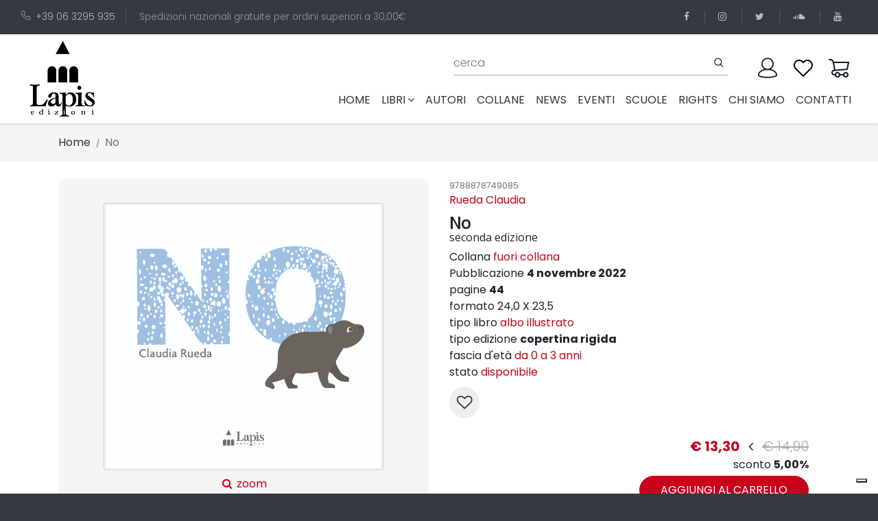

--- FILE ---
content_type: text/html; charset=utf-8
request_url: https://edizionilapis.it/libro/9788878749085-no
body_size: 14043
content:
<!DOCTYPE html>
<html lang="it">

<head>

  <!-- Global site tag (gtag.js) - Google Analytics -->
  <script async src="https://www.googletagmanager.com/gtag/js?id=UA-180710586-1"></script>

  <script src="https://www.google.com/recaptcha/api.js" async defer></script>

  <script>
    window.dataLayer = window.dataLayer || [];
    function gtag(){dataLayer.push(arguments);}
    gtag('js', new Date());

    gtag('config', 'UA-180710586-1');

  </script>

  <meta charset="utf-8">
  <meta http-equiv="X-UA-Compatible" content="IE=edge">
  <title>edizioni Lapis</title>
  <meta name="description"
    content="Lapis è una casa editrice specializzata in libri per bambini e ragazzi che piacciono molto anche agli adulti!">
  <meta name="viewport" content="width=device-width, initial-scale=1">
  <meta name="robots" content="all,follow">

  <meta property="og:title" content="No " />
  <meta property="og:type" content="book" />
  <meta property="og:url" content="https://www.edizionilapis.it/book/9788878749085-no" />
  <meta property="og:image" content="https://www.edizionilapis.it/media/books/thumbs/9788878749065.jpg" />
  <meta property="og:description" content="&lt;span&gt;L&#x27;inverno &amp;#232; alle porte. Presto arriver&amp;#224; la neve e non si trover&amp;#224; pi&amp;#249; nulla da mangiare. Mamma orsa sa che ci sono tanti buoni motivi per andare in letargo, ma il suo piccolo intraprendente ha altrettante scuse per non infilarsi nella tana... n&lt;/span&gt;&lt;span&gt;&lt;font color&#x3D;&quot;#212529&quot; face&#x3D;&quot;Poppins, sans-serif&quot;&gt;on importa quanto sia alta la neve o forte la bufera, il piccolo si sente forte e coraggioso.&amp;#160;&lt;/font&gt;&lt;/span&gt;&lt;span&gt;Saltella in giro per il bosco, baldanzoso e incurante del fatto che presto il freddo avr&amp;#224; la meglio.&amp;#160;&lt;br&gt;&lt;/span&gt;&lt;p&gt;&lt;span&gt;Il cucciolo si allontana per giocare con i fiocchi di neve.&amp;#160;&lt;/span&gt;&lt;font color&#x3D;&quot;#212529&quot; face&#x3D;&quot;Poppins, sans-serif&quot;&gt;Mamma orsa, saggia e astuta, rispetta la sua decisione. Si ripara al caldo nella tana, senza mai perderlo&amp;#160;&lt;/font&gt;&lt;span&gt;di vista.&amp;#160;&lt;/span&gt;&lt;span&gt;&lt;font color&#x3D;&quot;#212529&quot; face&#x3D;&quot;Poppins, sans-serif&quot;&gt;Quando per&amp;#242; tutto intorno scompare&amp;#160;&lt;/font&gt;&lt;/span&gt;&lt;span&gt;nella bufera, l&#x27;orsetto capisce che &amp;#232; il momento di infilarsi nella tana&amp;#8230; ma sia ben chiaro, lo fa per non lasciare sola la mamma, lui non ha affatto paura!&lt;/span&gt;&lt;/p&gt;&lt;p&gt;&lt;span&gt;&lt;br&gt;&lt;/span&gt;&lt;/p&gt;">
  <meta property="og:isbn" content="9788878749085" />

  <base href="/" />
  <link rel="stylesheet" href="https://fonts.googleapis.com/css?family=Lato">
  <!-- Bootstrap CSS-->
  <link rel="stylesheet" href="vendor/bootstrap/css/bootstrap.min.css">
  <!-- Font Awesome CSS-->
  <link rel="stylesheet" href="vendor/font-awesome/css/font-awesome.min.css">
  <!-- Bootstrap Select-->
  <link rel="stylesheet" href="vendor/bootstrap-select/css/bootstrap-select.min.css">
  <!-- Price Slider Stylesheets -->
  <link rel="stylesheet" href="vendor/nouislider/nouislider.css">
  <!-- Custom font icons-->
  <link rel="stylesheet" href="css/custom-fonticons.css">
  <!-- Google fonts - Poppins-->
  <link rel="stylesheet" href="https://fonts.googleapis.com/css?family=Poppins:300,400,500,700">
  <link rel="stylesheet" href="https://fonts.googleapis.com/css2?family=Open+Sans&display=swap" >
  <!-- owl carousel-->
  <link rel="stylesheet" href="vendor/owl.carousel/assets/owl.carousel.css">
  <link rel="stylesheet" href="vendor/owl.carousel/assets/owl.theme.default.css">



  <!-- theme stylesheet-->
  <!-- <link rel="stylesheet" href="css/style.default.css" id="theme-stylesheet"> -->
  <link rel="stylesheet" href="css/style.deep.red.css" id="theme-stylesheet">
  <!-- Custom stylesheet - for your changes-->
  <link rel="stylesheet" href="css/custom.css">

  <!-- Favicon-->
  <!-- <link rel="shortcut icon" href="img/favicon.ico"> -->
  <!-- Modernizr-->
  <script src="js/modernizr.custom.79639.js"></script>
  <!-- Tweaks for older IEs-->
  <!--[if lt IE 9]>
        <script src="https://oss.maxcdn.com/html5shiv/3.7.3/html5shiv.min.js"></script>
        <script src="https://oss.maxcdn.com/respond/1.4.2/respond.min.js"></script><![endif]-->

          <!-- Leaflet Maps-->
  <link rel="stylesheet" href="https://unpkg.com/leaflet@1.6.0/dist/leaflet.css"
    integrity="sha512-xwE/Az9zrjBIphAcBb3F6JVqxf46+CDLwfLMHloNu6KEQCAWi6HcDUbeOfBIptF7tcCzusKFjFw2yuvEpDL9wQ=="
    crossorigin="">

    <script type="text/javascript">
var _iub = _iub || [];
_iub.csConfiguration = {"askConsentAtCookiePolicyUpdate":true,"countryDetection":true,"enableLgpd":true,"enableUspr":true,"floatingPreferencesButtonDisplay":"bottom-right","lgpdAppliesGlobally":false,"perPurposeConsent":true,"siteId":3194136,"whitelabel":false,"cookiePolicyId":45813208,"lang":"it", "banner":{ "acceptButtonCaptionColor":"#FFFFFF","acceptButtonColor":"#0073CE","acceptButtonDisplay":true,"backgroundColor":"#FFFFFF","brandBackgroundColor":"#FFFFFF","brandTextColor":"#000000","closeButtonDisplay":false,"customizeButtonCaptionColor":"#4D4D4D","customizeButtonColor":"#DADADA","customizeButtonDisplay":true,"explicitWithdrawal":true,"listPurposes":true,"logo":"https://www.edizionilapis.it/img/logo-lapis.png","position":"float-top-center","rejectButtonCaptionColor":"#FFFFFF","rejectButtonColor":"#0073CE","rejectButtonDisplay":true,"textColor":"#000000" }};
</script>
<script type="text/javascript" src="//cdn.iubenda.com/cs/gpp/stub.js"></script>
<script type="text/javascript" src="//cdn.iubenda.com/cs/iubenda_cs.js" charset="UTF-8" async></script>
</head>

<body>

  <header>
        <div class="top-bar" style="background: #343a40; color: #999;">
            <div class="container-fluid">
                <div class="row d-flex align-items-center">
                    <div class="col-lg-8 hidden-lg-down text-col">
                        <ul class="list-inline">
                            <li class="list-inline-item">
                                <a href="tel:+39063295935"><i class="icon-telephone"></i>+39 06 3295 935</a>
                            </li>
                            <li class="list-inline-item">Spedizioni nazionali gratuite per ordini superiori a 30,00&euro;
                            </li>
                        </ul>
                    </div>
                    <div class="col-lg-4 d-flex justify-content-end">
                        <ul class="social-menu list-inline">
                            <li class="list-inline-item">
                                <a href="https://www.facebook.com/lapis.edizioni" target="_blank" title="facebook">
                                    <i class="fa fa-facebook"></i>
                                </a>
                            </li>
                            <li class="list-inline-item">
                                <a href="https://www.instagram.com/edizionilapis" target="_blank" title="instagram">
                                    <i class="fa fa-instagram"></i>
                                </a>
                            </li>
                            <li class="list-inline-item">
                                <a href="https://twitter.com/lapisedizioni" target="_blank" title="twitter">
                                    <i class="fa fa-twitter"></i>
                                </a>
                            </li>
                            <li class="list-inline-item">
                                <a href="https://soundcloud.com/user-931334770" target="_blank" title="soundcloud">
                                    <i class="fa fa-soundcloud"></i>
                                </a>
                            </li>
                            <li class="list-inline-item">
                                <a href="https://www.youtube.com/channel/UCCXZ5FcF3gC1Sb1aOMhksHg" target="_blank"
                                    title="youtube">
                                    <i class="fa fa-youtube"></i>
                                </a>
                            </li>
                        </ul>
                    </div>
                </div>
            </div>
        </div>
        <div class="container-fluid p-0">
            <nav class="navbar navbar-expand-lg py-0">
                <div class="container-fluid">
                    <a class="navbar-brand" href="#">
                        <img src="img/logo-lapis.png" alt="logo lapis edizioni">
                    </a>
  
                    <button type="button" data-toggle="collapse" data-target="#navbarCollapse"
                        aria-controls="navbarCollapse" aria-expanded="false" aria-label="Toggle navigation"
                        class="navbar-toggler navbar-toggler-right"><i class="fa fa-bars"></i></button>
  
                    <div id="navbarCollapse" class="collapse navbar-collapse flex-column" id="navbarResponsive">
                        <div class="navbar-nav px-0 top-bar w-100 pb-0 pr-0">
                            <!-- Search -->
                            <div class="search-area-inner-02 pt-0 pr-4 flex-grow-1 ">
                                <form action="/cerca" method="get" class="ml-auto mt-0 w-100" novalidate>
                                    <div class="form-group">
                                        <input type="text" name="q" id="search" placeholder="cerca" autocomplete="off">
                                        <input type="hidden" name="p" value="1">
                                        <input type="hidden" name="pagesize" value="10">
                                        <button type="submit" class="submit"><i class="icon-search"></i></button>
                                    </div>
                                </form>
                            </div>
  
  
                            <!-- User -->
                            <div class="user p-0 pl-0">
                                <a id="userdetails" href="/user/profile" class="user-link">
                                    <!-- <i class="icon-profile"></i> -->
                                     <img src="img/user3.png">
                                </a>
                            </div>
  
                            <!-- User Wishlist  -->
                            <div class="user p-0 pl-0 position-relative  ">
                                <a id="userdetails" href="/wishlist" class="user-link">
                                    <!-- <i class="icon-heart"></i> -->
                                    <img src="img/wishlist2.png">
                                </a>
                            </div>
  
                            <!-- Cart -->
                            <div class="cart p-0 pl-0 position-relative">
                                <a id="cartdetails" href="/carrello">
                                    <!-- <i class="icon-cart"></i> -->
                                    <img src="img/cart2.png">
                                </a>
                            </div>
                        </div>
                        <ul class="navbar-nav ml-auto">
                            <li class="nav-item ">
                                <a class="nav-link" href="#">Home
                                    <span class="sr-only">(current)</span>
                                </a>
                            </li>
  
                            <!-- Megamenu-->
                            <li class="nav-item dropdown menu-large"><a href="#" data-toggle="dropdown"
                                    class="nav-link">libri<i class="fa fa-angle-down"></i></a>
                                <div class="dropdown-menu megamenu">
                                    <div class="row">
                                        <div class="col-lg-8">
                                            <div class="row">
                                                <!-- <div class="col-lg-4"><strong class="text-uppercase">Tipologia</strong>
                                                    <ul class="list-unstyled">
                                                        <li>
                                                            <a href="tipo-edizione/01-board-book">board book</a>
                                                        </li>
                                                        <li>
                                                            <a href="tipo-edizione/04-brossura">brossura</a>
                                                        </li>
                                                        <li>
                                                            <a href="tipo-edizione/09-brossura-con-anelli">brossura con anelli</a>
                                                        </li>
                                                        <li>
                                                            <a href="tipo-edizione/10-cartonato">cartonato</a>
                                                        </li>
                                                        <li>
                                                            <a href="tipo-edizione/5-cofanetto-pop-up">cofanetto pop-up</a>
                                                        </li>
                                                        <li>
                                                            <a href="tipo-edizione/06-copertina-flessibile">copertina flessibile</a>
                                                        </li>
                                                        <li>
                                                            <a href="tipo-edizione/03-copertina-rigida">copertina rigida</a>
                                                        </li>
                                                        <li>
                                                            <a href="tipo-edizione/08-spillato">spillato</a>
                                                        </li>
                                                    </ul>
                                                </div> -->
                                                <div class="col-lg-5 header-tags"><strong class="text-uppercase">Tags</strong>
                                                    <span>
                                                        <a href="tag/terra">
                                                        <span class="header-tags-hash">#</span>Terra, </a>
                                                    </span>
                                                    <span>
                                                        <a href="tag/acqua">
                                                        <span class="header-tags-hash">#</span>acqua, </a>
                                                    </span>
                                                    <span>
                                                        <a href="tag/adolescenza">
                                                        <span class="header-tags-hash">#</span>adolescenza, </a>
                                                    </span>
                                                    <span>
                                                        <a href="tag/adozione">
                                                        <span class="header-tags-hash">#</span>adozione, </a>
                                                    </span>
                                                    <span>
                                                        <a href="tag/affetti">
                                                        <span class="header-tags-hash">#</span>affetti, </a>
                                                    </span>
                                                    <span>
                                                        <a href="tag/alberi">
                                                        <span class="header-tags-hash">#</span>alberi, </a>
                                                    </span>
                                                    <span>
                                                        <a href="tag/amicizia">
                                                        <span class="header-tags-hash">#</span>amicizia, </a>
                                                    </span>
                                                    <span>
                                                        <a href="tag/amore">
                                                        <span class="header-tags-hash">#</span>amore, </a>
                                                    </span>
                                                    <span>
                                                        <a href="tag/animali">
                                                        <span class="header-tags-hash">#</span>animali, </a>
                                                    </span>
                                                    <span>
                                                        <a href="tag/anticaroma">
                                                        <span class="header-tags-hash">#</span>anticaroma, </a>
                                                    </span>
                                                    <span>
                                                        <a href="tag/anticoegitto">
                                                        <span class="header-tags-hash">#</span>anticoegitto, </a>
                                                    </span>
                                                    <span>
                                                        <a href="tag/arte">
                                                        <span class="header-tags-hash">#</span>arte, </a>
                                                    </span>
                                                    <span>
                                                        <a href="tag/attivita">
                                                        <span class="header-tags-hash">#</span>attività, </a>
                                                    </span>
                                                    <span>
                                                        <a href="tag/avventure">
                                                        <span class="header-tags-hash">#</span>avventura, </a>
                                                    </span>
                                                    <span>
                                                        <a href="tag/bellezza">
                                                        <span class="header-tags-hash">#</span>bellezza, </a>
                                                    </span>
                                                    <span>
                                                        <a href="tag/bosco">
                                                        <span class="header-tags-hash">#</span>bosco, </a>
                                                    </span>
                                                    <span>
                                                        <a href="tag/bugie">
                                                        <span class="header-tags-hash">#</span>bugie, </a>
                                                    </span>
                                                    <span>
                                                        <a href="tag/bullismo">
                                                        <span class="header-tags-hash">#</span>bullismo, </a>
                                                    </span>
                                                    <span>
                                                        <a href="tag/buonanotte">
                                                        <span class="header-tags-hash">#</span>buonanotte, </a>
                                                    </span>
                                                    <span>
                                                        <a href="tag/cani">
                                                        <span class="header-tags-hash">#</span>cani, </a>
                                                    </span>
                                                    <span>
                                                        <a href="tag/cavalieri">
                                                        <span class="header-tags-hash">#</span>cavalieri, </a>
                                                    </span>
                                                    <span>
                                                        <a href="tag/cibo">
                                                        <span class="header-tags-hash">#</span>cibo, </a>
                                                    </span>
                                                    <span>
                                                        <a href="tag/ciuccio">
                                                        <span class="header-tags-hash">#</span>ciuccio, </a>
                                                    </span>
                                                    <span>
                                                        <a href="tag/compleanno">
                                                        <span class="header-tags-hash">#</span>compleanno, </a>
                                                    </span>
                                                    <span>
                                                        <a href="tag/comunione-cresima">
                                                        <span class="header-tags-hash">#</span>comunione cresima, </a>
                                                    </span>
                                                    <span>
                                                        <a href="tag/coraggio">
                                                        <span class="header-tags-hash">#</span>coraggio, </a>
                                                    </span>
                                                    <span>
                                                        <a href="tag/corpo">
                                                        <span class="header-tags-hash">#</span>corpo, </a>
                                                    </span>
                                                    <span>
                                                        <a href="tag/creativita">
                                                        <span class="header-tags-hash">#</span>creatività, </a>
                                                    </span>
                                                    <span>
                                                        <a href="tag/crescita">
                                                        <span class="header-tags-hash">#</span>crescita, </a>
                                                    </span>
                                                    <span>
                                                        <a href="tag/cuccioli">
                                                        <span class="header-tags-hash">#</span>cuccioli, </a>
                                                    </span>
                                                    <span>
                                                        <a href="tag/dinosauri">
                                                        <span class="header-tags-hash">#</span>dinosauri, </a>
                                                    </span>
                                                    <span>
                                                        <a href="tag/diritti">
                                                        <span class="header-tags-hash">#</span>diritti, </a>
                                                    </span>
                                                    <span>
                                                        <a href="tag/divulgazione">
                                                        <span class="header-tags-hash">#</span>divulgazione, </a>
                                                    </span>
                                                    <span>
                                                        <a href="tag/ecologia">
                                                        <span class="header-tags-hash">#</span>ecologia, </a>
                                                    </span>
                                                    <span>
                                                        <a href="tag/emozioni">
                                                        <span class="header-tags-hash">#</span>emozioni, </a>
                                                    </span>
                                                    <span>
                                                        <a href="tag/energia">
                                                        <span class="header-tags-hash">#</span>energia, </a>
                                                    </span>
                                                    <span>
                                                        <a href="tag/estate">
                                                        <span class="header-tags-hash">#</span>estate, </a>
                                                    </span>
                                                    <span>
                                                        <a href="tag/favole">
                                                        <span class="header-tags-hash">#</span>favole, </a>
                                                    </span>
                                                    <span>
                                                        <a href="tag/felicita">
                                                        <span class="header-tags-hash">#</span>felicità, </a>
                                                    </span>
                                                    <span>
                                                        <a href="tag/feste">
                                                        <span class="header-tags-hash">#</span>feste, </a>
                                                    </span>
                                                    <span>
                                                        <a href="tag/fiabe">
                                                        <span class="header-tags-hash">#</span>fiabe, </a>
                                                    </span>
                                                    <span>
                                                        <a href="tag/forme-e-colori">
                                                        <span class="header-tags-hash">#</span>forme e colori, </a>
                                                    </span>
                                                    <span>
                                                        <a href="tag/fotografia">
                                                        <span class="header-tags-hash">#</span>fotografia, </a>
                                                    </span>
                                                    <span>
                                                        <a href="tag/fratelli">
                                                        <span class="header-tags-hash">#</span>fratelli, </a>
                                                    </span>
                                                    <span>
                                                        <a href="tag/futuro">
                                                        <span class="header-tags-hash">#</span>futuro, </a>
                                                    </span>
                                                    <span>
                                                        <a href="tag/gatti">
                                                        <span class="header-tags-hash">#</span>gatti, </a>
                                                    </span>
                                                    <span>
                                                        <a href="tag/gelosia">
                                                        <span class="header-tags-hash">#</span>gelosia, </a>
                                                    </span>
                                                    <span>
                                                        <a href="tag/genitori-figli">
                                                        <span class="header-tags-hash">#</span>genitori-figli, </a>
                                                    </span>
                                                    <span>
                                                        <a href="tag/gentilezza">
                                                        <span class="header-tags-hash">#</span>gentilezza, </a>
                                                    </span>
                                                    <span>
                                                        <a href="tag/giallo">
                                                        <span class="header-tags-hash">#</span>giallo, </a>
                                                    </span>
                                                    <span>
                                                        <a href="tag/gioco">
                                                        <span class="header-tags-hash">#</span>gioco, </a>
                                                    </span>
                                                    <span>
                                                        <a href="tag/guerra">
                                                        <span class="header-tags-hash">#</span>guerra, </a>
                                                    </span>
                                                    <span>
                                                        <a href="tag/halloween">
                                                        <span class="header-tags-hash">#</span>halloween, </a>
                                                    </span>
                                                    <span>
                                                        <a href="tag/identita">
                                                        <span class="header-tags-hash">#</span>identità, </a>
                                                    </span>
                                                    <span>
                                                        <a href="tag/inclusione-e-diversita">
                                                        <span class="header-tags-hash">#</span>inclusione e diversità, </a>
                                                    </span>
                                                    <span>
                                                        <a href="tag/inglese">
                                                        <span class="header-tags-hash">#</span>inglese, </a>
                                                    </span>
                                                    <span>
                                                        <a href="tag/inverno">
                                                        <span class="header-tags-hash">#</span>inverno, </a>
                                                    </span>
                                                    <span>
                                                        <a href="tag/laboratori">
                                                        <span class="header-tags-hash">#</span>laboratori, </a>
                                                    </span>
                                                    <span>
                                                        <a href="tag/lentezza">
                                                        <span class="header-tags-hash">#</span>lentezza, </a>
                                                    </span>
                                                    <span>
                                                        <a href="tag/liberta">
                                                        <span class="header-tags-hash">#</span>libertà, </a>
                                                    </span>
                                                    <span>
                                                        <a href="tag/lingue-straniere">
                                                        <span class="header-tags-hash">#</span>lingue straniere, </a>
                                                    </span>
                                                    <span>
                                                        <a href="tag/litigi">
                                                        <span class="header-tags-hash">#</span>litigi, </a>
                                                    </span>
                                                    <span>
                                                        <a href="tag/luna">
                                                        <span class="header-tags-hash">#</span>luna, </a>
                                                    </span>
                                                    <span>
                                                        <a href="tag/lutto">
                                                        <span class="header-tags-hash">#</span>lutto, </a>
                                                    </span>
                                                    <span>
                                                        <a href="tag/mafia">
                                                        <span class="header-tags-hash">#</span>mafia, </a>
                                                    </span>
                                                    <span>
                                                        <a href="tag/magia">
                                                        <span class="header-tags-hash">#</span>magia, </a>
                                                    </span>
                                                    <span>
                                                        <a href="tag/malattia">
                                                        <span class="header-tags-hash">#</span>malattia, </a>
                                                    </span>
                                                    <span>
                                                        <a href="tag/mamma">
                                                        <span class="header-tags-hash">#</span>mamma, </a>
                                                    </span>
                                                    <span>
                                                        <a href="tag/mare">
                                                        <span class="header-tags-hash">#</span>mare, </a>
                                                    </span>
                                                    <span>
                                                        <a href="tag/memoria">
                                                        <span class="header-tags-hash">#</span>memoria, </a>
                                                    </span>
                                                    <span>
                                                        <a href="tag/meraviglia">
                                                        <span class="header-tags-hash">#</span>meraviglia, </a>
                                                    </span>
                                                    <span>
                                                        <a href="tag/mezzi-di-trasporto">
                                                        <span class="header-tags-hash">#</span>mezzi di trasporto, </a>
                                                    </span>
                                                    <span>
                                                        <a href="tag/migrazioni">
                                                        <span class="header-tags-hash">#</span>migrazioni, </a>
                                                    </span>
                                                    <span>
                                                        <a href="tag/mistero">
                                                        <span class="header-tags-hash">#</span>mistero, </a>
                                                    </span>
                                                    <span>
                                                        <a href="tag/mitologia">
                                                        <span class="header-tags-hash">#</span>mitologia, </a>
                                                    </span>
                                                    <span>
                                                        <a href="tag/montagna">
                                                        <span class="header-tags-hash">#</span>montagna, </a>
                                                    </span>
                                                    <span>
                                                        <a href="tag/mostri">
                                                        <span class="header-tags-hash">#</span>mostri, </a>
                                                    </span>
                                                    <span>
                                                        <a href="tag/museo">
                                                        <span class="header-tags-hash">#</span>museo, </a>
                                                    </span>
                                                    <span>
                                                        <a href="tag/musica">
                                                        <span class="header-tags-hash">#</span>musica, </a>
                                                    </span>
                                                    <span>
                                                        <a href="tag/nanna">
                                                        <span class="header-tags-hash">#</span>nanna, </a>
                                                    </span>
                                                    <span>
                                                        <a href="tag/nascita">
                                                        <span class="header-tags-hash">#</span>nascita, </a>
                                                    </span>
                                                    <span>
                                                        <a href="tag/racconti">
                                                        <span class="header-tags-hash">#</span>natale, </a>
                                                    </span>
                                                    <span>
                                                        <a href="tag/natura">
                                                        <span class="header-tags-hash">#</span>natura, </a>
                                                    </span>
                                                    <span>
                                                        <a href="tag/neve">
                                                        <span class="header-tags-hash">#</span>neve, </a>
                                                    </span>
                                                    <span>
                                                        <a href="tag/nonni">
                                                        <span class="header-tags-hash">#</span>nonni, </a>
                                                    </span>
                                                    <span>
                                                        <a href="tag/notte">
                                                        <span class="header-tags-hash">#</span>notte, </a>
                                                    </span>
                                                    <span>
                                                        <a href="tag/numeri">
                                                        <span class="header-tags-hash">#</span>numeri, </a>
                                                    </span>
                                                    <span>
                                                        <a href="tag/pace">
                                                        <span class="header-tags-hash">#</span>pace, </a>
                                                    </span>
                                                    <span>
                                                        <a href="tag/pannolino">
                                                        <span class="header-tags-hash">#</span>pannolino, </a>
                                                    </span>
                                                    <span>
                                                        <a href="tag/papa">
                                                        <span class="header-tags-hash">#</span>papà, </a>
                                                    </span>
                                                    <span>
                                                        <a href="tag/paura">
                                                        <span class="header-tags-hash">#</span>paura, </a>
                                                    </span>
                                                    <span>
                                                        <a href="tag/pinguini">
                                                        <span class="header-tags-hash">#</span>pinguini, </a>
                                                    </span>
                                                    <span>
                                                        <a href="tag/poesia">
                                                        <span class="header-tags-hash">#</span>poesia, </a>
                                                    </span>
                                                    <span>
                                                        <a href="tag/pop-up">
                                                        <span class="header-tags-hash">#</span>pop-up, </a>
                                                    </span>
                                                    <span>
                                                        <a href="tag/pregiudizi">
                                                        <span class="header-tags-hash">#</span>pregiudizi, </a>
                                                    </span>
                                                    <span>
                                                        <a href="tag/preistoria">
                                                        <span class="header-tags-hash">#</span>preistoria, </a>
                                                    </span>
                                                    <span>
                                                        <a href="tag/anticagrecia">
                                                        <span class="header-tags-hash">#</span>prime parole, </a>
                                                    </span>
                                                    <span>
                                                        <a href="tag/principessa">
                                                        <span class="header-tags-hash">#</span>principesse, </a>
                                                    </span>
                                                    <span>
                                                        <a href="tag/protagonistidellastoria">
                                                        <span class="header-tags-hash">#</span>protagonistidellastoria, </a>
                                                    </span>
                                                    <span>
                                                        <a href="tag/rabbia">
                                                        <span class="header-tags-hash">#</span>rabbia, </a>
                                                    </span>
                                                    <span>
                                                        <a href="tag/regalo">
                                                        <span class="header-tags-hash">#</span>regalo, </a>
                                                    </span>
                                                    <span>
                                                        <a href="tag/religione">
                                                        <span class="header-tags-hash">#</span>religione, </a>
                                                    </span>
                                                    <span>
                                                        <a href="tag/rime">
                                                        <span class="header-tags-hash">#</span>rime, </a>
                                                    </span>
                                                    <span>
                                                        <a href="tag/desideri">
                                                        <span class="header-tags-hash">#</span>scelte, </a>
                                                    </span>
                                                    <span>
                                                        <a href="tag/scienza">
                                                        <span class="header-tags-hash">#</span>scienza, </a>
                                                    </span>
                                                    <span>
                                                        <a href="tag/scoperta">
                                                        <span class="header-tags-hash">#</span>scoperta, </a>
                                                    </span>
                                                    <span>
                                                        <a href="tag/scuola">
                                                        <span class="header-tags-hash">#</span>scuola, </a>
                                                    </span>
                                                    <span>
                                                        <a href="tag/sfide">
                                                        <span class="header-tags-hash">#</span>sfide, </a>
                                                    </span>
                                                    <span>
                                                        <a href="tag/shoah">
                                                        <span class="header-tags-hash">#</span>shoah, </a>
                                                    </span>
                                                    <span>
                                                        <a href="tag/silent-book">
                                                        <span class="header-tags-hash">#</span>silent book, </a>
                                                    </span>
                                                    <span>
                                                        <a href="tag/spazio">
                                                        <span class="header-tags-hash">#</span>spazio, </a>
                                                    </span>
                                                    <span>
                                                        <a href="tag/sport">
                                                        <span class="header-tags-hash">#</span>sport, </a>
                                                    </span>
                                                    <span>
                                                        <a href="tag/stagioni">
                                                        <span class="header-tags-hash">#</span>stagioni, </a>
                                                    </span>
                                                    <span>
                                                        <a href="tag/stampatellomaiuscolo">
                                                        <span class="header-tags-hash">#</span>stampatellomaiuscolo, </a>
                                                    </span>
                                                    <span>
                                                        <a href="tag/stelle">
                                                        <span class="header-tags-hash">#</span>stelle, </a>
                                                    </span>
                                                    <span>
                                                        <a href="tag/storia">
                                                        <span class="header-tags-hash">#</span>storia, </a>
                                                    </span>
                                                    <span>
                                                        <a href="tag/storie">
                                                        <span class="header-tags-hash">#</span>storie, </a>
                                                    </span>
                                                    <span>
                                                        <a href="tag/suoni">
                                                        <span class="header-tags-hash">#</span>suoni, </a>
                                                    </span>
                                                    <span>
                                                        <a href="tag/supereroi">
                                                        <span class="header-tags-hash">#</span>supereroi, </a>
                                                    </span>
                                                    <span>
                                                        <a href="tag/tempo">
                                                        <span class="header-tags-hash">#</span>tempo, </a>
                                                    </span>
                                                    <span>
                                                        <a href="tag/umorismo">
                                                        <span class="header-tags-hash">#</span>umorismo, </a>
                                                    </span>
                                                    <span>
                                                        <a href="tag/vacanze">
                                                        <span class="header-tags-hash">#</span>vacanze, </a>
                                                    </span>
                                                    <span>
                                                        <a href="tag/vasino">
                                                        <span class="header-tags-hash">#</span>vasino, </a>
                                                    </span>
                                                    <span>
                                                        <a href="tag/viaggio">
                                                        <span class="header-tags-hash">#</span>viaggio</a>
                                                    </span>
                                                </div>
                                                <div class="col-lg-3">
                                                    <strong class="text-uppercase">fascia di età</strong>
                                                    <ul class="list-unstyled">
                                                        <li>
                                                            <a href="fascia-di-eta/1-da-0-a-3-anni">da 0 a 3 anni</a>
                                                        </li>
                                                        <li>
                                                            <a href="fascia-di-eta/2-da-3-a-6-anni">da 3 a 6 anni</a>
                                                        </li>
                                                        <li>
                                                            <a href="fascia-di-eta/13-da-11-a-13-anni">da 11 a 13 anni</a>
                                                        </li>
                                                        <li>
                                                            <a href="fascia-di-eta/11-da-7-a-8-anni">da 7 a 8 anni</a>
                                                        </li>
                                                        <li>
                                                            <a href="fascia-di-eta/12-da-9-a-11-anni"> da 9 a 11 anni</a>
                                                        </li>
                                                        <li>
                                                            <a href="fascia-di-eta/100-per-tutti">per tutti</a>
                                                        </li>
                                                    </ul>
  
                                                    <strong class="text-uppercase">ultime uscite</strong>
                                                    <ul class="list-unstyled">
                                                        <li>
                                                            <a href="pubblicazioni-anno/2026">2026</a>
                                                        </li>
                                                    </ul>
  
                                                    <ul class="list-unstyled">
                                                        <li>
                                                            <a href="pubblicazioni-premiate" class="text-uppercase">
                                                              <strong ></strong>
                                                              <span class="fa-stack fa" style="font-size: 1.2em;">
                                                                  <i class="fa fa-circle fa-stack-2x" style="color: #333"></i>
                                                                  <i class="fa fa-trophy fa-stack-1x fa-inverse"></i>
                                                              </span><br>
                                                                pubblicazioni
  
                                                                 premiate
  
                                                            </a>
                                                        </li>
                                                    </ul>
                                                </div>
                                                <div class="col-lg-4"><strong class="text-uppercase">settori</strong>
                                                    <ul class="list-unstyled">
                                                        <li>
                                                            <a href="settore/03-albo-illustrato">Albo illustrato</a>
                                                        </li>
                                                        <li>
                                                            <a href="settore/07-arte">Arte</a>
                                                        </li>
                                                        <li>
                                                            <a href="settore/05-classici">Classici</a>
                                                        </li>
                                                        <li>
                                                            <a href="settore/12-divulgazione">Divulgazione</a>
                                                        </li>
                                                        <li>
                                                            <a href="settore/08-guide">Guide</a>
                                                        </li>
                                                        <li>
                                                            <a href="settore/06-libri-attivi">Libri attivi</a>
                                                        </li>
                                                        <li>
                                                            <a href="settore/09-manuali">Manuali</a>
                                                        </li>
                                                        <li>
                                                            <a href="settore/04-narrativa">Narrativa</a>
                                                        </li>
                                                        <li>
                                                            <a href="settore/02-prime-letture">Prime letture</a>
                                                        </li>
                                                        <li>
                                                            <a href="settore/01-primi-libri-illustrati">Primi libri illustrati</a>
                                                        </li>
                                                        <li>
                                                            <a href="settore/10-scienza">Scienza</a>
                                                        </li>
                                                        <li>
                                                            <a href="settore/11-strumenti-per-operatori">Strumenti per operatori</a>
                                                        </li>
                                                    </ul>
                                                </div>
  
                                            </div>
                                        </div>
                                        <div class="col-lg-2 text-center product-col hidden-lg-down">
                                          <a href="download/Catalogo Lapis 2025.pdf" target="_blank">
                                              <img src="img/Catalogo Lapis 2025.jpg" alt="catalogo Lapis 2025"
                                                  class="p-0 m-0 img-fluid" style="border: 1px solid #ccc; padding: 3px 3px 5px 3px !important; border-radius: 3px;">
                                          </a>
                                          &nbsp;
  
                                          <a href="download/Catalogo Lapis 2023.pdf" target="_blank">
                                              <img src="img/catalogo Lapis 2023.jpg" alt="catalogo Lapis 2023"
                                                  class="p-0 m-0 img-fluid" style="border: 1px solid #ccc; padding: 3px 3px 5px 3px !important; border-radius: 3px;">
                                          </a>
                                        </div>
                                        <div class="col-lg-2 text-center product-col hidden-lg-down">
  
  
                                          <a href="download/Catalogo Lapis 2024.pdf" target="_blank">
                                              <img src="img/catalogo Lapis 2024.jpg" alt="catalogo Lapis 2024"
                                                  class="p-0 m-0 img-fluid" style="border: 1px solid #ccc; padding: 3px 3px 5px 3px !important; border-radius: 3px;">
                                          </a>
                                            &nbsp;
                                            <a href="download/Catalogo Lapis 2022.pdf" target="_blank">
                                                <img src="img/catalogo Lapis 2022.jpg" alt="catalogo Lapis 2022"
                                                    class="p-0 m-0 img-fluid" style="border: 1px solid #ccc; padding: 3px 3px 5px 3px !important; border-radius: 3px;">
                                            </a>
  
                                        </div>
                                    </div>
                                </div>
                            </li>
                            <!-- /Megamenu end-->
                            <li class="nav-item ">
                                <a class="nav-link" href="/autori">autori</a>
                            </li>
                            <li class="nav-item ">
                                <a class="nav-link" href="/collane">collane</a>
                            </li>
                            <li class="nav-item ">
                                <a class="nav-link" href="/news">news</a>
                            </li>
                            <li class="nav-item ">
                                <a class="nav-link" href="/eventi">eventi</a>
                            </li>
                            <li class="nav-item ">
                                <a class="nav-link" href="/scuole">scuole</a>
                            </li>
                            <li class="nav-item ">
                                <a class="nav-link" href="/rights">rights</a>
                            </li>
                            <li class="nav-item ">
                                <a class="nav-link" href="/about">chi siamo</a>
                            </li>
                            <li class="nav-item ">
                                <a class="nav-link" href="/contatti">contatti</a>
                            </li>
                        </ul>
                    </div>
                </div>
            </nav>
        </div>
    </header>


  

  <section class="hero hero-page gray-bg py-1">
    <div class="container">
        <div class="row d-flex">
            <div class="col-lg-12 text-right order-1 order-lg-2">
                <ul class="breadcrumb justify-content-lg-start">
                    <li class="breadcrumb-item"><a href="/">Home</a></li>
                    <li class="breadcrumb-item active">No </li>
                </ul>
            </div>
        </div>
    </div>
</section>
<section class="product-details">
    <div class="container">
        <div class="row">
            <div class="col-lg-6">
                <div class="product-images ">


                    <!-- <a class="btn-link wishlist-link" href="/toggle-wishlist/9788878749085-no"
                        style="position: absolute; top: 10px; right: 10px; z-index: 2">
                        <i class="fa fa-heart-o fa-2x"></i>
                    </a> -->


                    <div data-slider-id="1" class="owl-carousel owl-centered items-slider owl-drag">
                        <div class="item text-center">
                            <a data-toggle="modal" data-target="#zoomModal" data-step="0" href="#">
                                <img class="mb-2" src="/media/books/9788878749065.jpg" alt="9788878749085-no">
                                <i class="fa fa-search fa-fw"></i> zoom
                            </a>
                        </div>

                        <div class="item text-center">
                            <a data-toggle="modal" data-target="#zoomModal" data-step="1" href="#">
                                <img class="mb-2" src="/media/books/additional-images/9788878749085 NO IMM1.jpg" alt="">
                                <i class="fa fa-search fa-fw"></i> zoom
                            </a>
                        </div>
                        <div class="item text-center">
                            <a data-toggle="modal" data-target="#zoomModal" data-step="2" href="#">
                                <img class="mb-2" src="/media/books/additional-images/9788878749085 NO IMM2.jpg" alt="">
                                <i class="fa fa-search fa-fw"></i> zoom
                            </a>
                        </div>
                        <div class="item text-center">
                            <a data-toggle="modal" data-target="#zoomModal" data-step="3" href="#">
                                <img class="mb-2" src="/media/books/additional-images/9788878749085 NO IMM3.jpg" alt="">
                                <i class="fa fa-search fa-fw"></i> zoom
                            </a>
                        </div>
                        <div class="item text-center">
                            <a data-toggle="modal" data-target="#zoomModal" data-step="4" href="#">
                                <img class="mb-2" src="/media/books/additional-images/9788878749085 NO IMM4.jpg" alt="">
                                <i class="fa fa-search fa-fw"></i> zoom
                            </a>
                        </div>
                        <div class="item text-center">
                            <a data-toggle="modal" data-target="#zoomModal" data-step="5" href="#">
                                <img class="mb-2" src="/media/books/additional-images/9788878749085 NO IMM5.jpg" alt="">
                                <i class="fa fa-search fa-fw"></i> zoom
                            </a>
                        </div>
                        <div class="item text-center">
                            <a data-toggle="modal" data-target="#zoomModal" data-step="6" href="#">
                                <img class="mb-2" src="/media/books/additional-images/9788878749085 NO IMM6.jpg" alt="">
                                <i class="fa fa-search fa-fw"></i> zoom
                            </a>
                        </div>
                    </div>

                    <div data-slider-id="1" class="owl-thumbs">
                        <button class="owl-thumb-item active"><img src="/media/books/thumbs/9788878749065.jpg" alt=""></button>
                        <button class="owl-thumb-item"><img src="/media/books/additional-images/thumbs/9788878749085 NO IMM1.jpg" alt=""></button>
                        <button class="owl-thumb-item"><img src="/media/books/additional-images/thumbs/9788878749085 NO IMM2.jpg" alt=""></button>
                        <button class="owl-thumb-item"><img src="/media/books/additional-images/thumbs/9788878749085 NO IMM3.jpg" alt=""></button>
                        <button class="owl-thumb-item"><img src="/media/books/additional-images/thumbs/9788878749085 NO IMM4.jpg" alt=""></button>
                        <button class="owl-thumb-item"><img src="/media/books/additional-images/thumbs/9788878749085 NO IMM5.jpg" alt=""></button>
                        <button class="owl-thumb-item"><img src="/media/books/additional-images/thumbs/9788878749085 NO IMM6.jpg" alt=""></button>
                    </div>
                </div>


                <div>
                    <span class="fa-stack fa" style="font-size: 1.5em;">
                        <i class="fa fa-circle fa-stack-2x" style="color: #c90119"></i>
                        <i class="fa fa-trophy fa-stack-1x fa-inverse"></i>
                    </span>

                    <span class="text-uppercase text-bold">Premio Nati Per Leggere 2012 cat. 0-3</span>
                </div>

            </div>
            <div class="details text-left col-lg-6">
                <div class="d-flex flex-column justify-content-space-between">
                    <div class="text-muted small">9788878749085</div>
                    <div class="mb-0">
                        <a href="autore/0000000014-rueda-claudia">Rueda Claudia</a>
                        
                    </div>
                    <div class="my-2">
                        <h4 class="my-0">No </h4>
                        <h6 class="my-0 font-weight-light">seconda edizione</h6>
                    </div>
                    <div class="mb-0">
                        Collana&nbsp;<a href="collana/0003-fuori-collana">fuori collana</a>
                    </div>
                    <div class="mb-0">
                        Pubblicazione&nbsp;<b>4 novembre 2022</b>
                    </div>
                    <div class="mb-0">
                        pagine&nbsp;<b>44</b>
                    </div>
                    <div class="mb-0">
                        formato&nbsp;24,0 X 23,5
                    </div>
                    <div class="mb-0">
                        tipo libro&nbsp;<a href="settore/03-albo-illustrato">albo illustrato</a>
                    </div>
                    <div class="mb-0">
                        <!-- tipo edizione&nbsp;<a href="tipo-edizione/03-copertina-rigida">copertina rigida</a> -->
                        tipo edizione&nbsp;<b>copertina rigida</b>
                    </div>
                    <div class="mb-0">
                        fascia d'età&nbsp;<a href="fascia-di-eta/1-da-0-a-3-anni">da 0 a 3 anni</a>
                    </div>


                    <div class="mb-0">
                        stato
                        <span class="text-bold" >
                        </span>
                        <a href="stato/d-disponibile"> disponibile </a>
                        
                    </div>
    <div class="mt-3">
                              <a  class="wishlist-link wishlist-btn"
                                href="/toggle-wishlist/9788878749085-no">
                                <i class="fa fa-heart-o  "></i>
                            </a>
                        </div>
                    <div class="my-3"
                        style="text-align: right; x-border: 1px solid #ccc; border-radius: 5px; padding: 1rem;">
                        <div class="mb-1">
                            <ul class="price list-inline no-margin">
                                <li class="list-inline-item current">&euro;&nbsp;13,30</li>
                                <li class="list-inline-item "> <i class="fa fa-angle-left"></i></li>
                                <li class="list-inline-item original">&euro;&nbsp;14,00</li>
                            </ul>
                            sconto <b>5,00%</b>
                        </div>

                        <div class="d-none">
                            <div class="quantity d-flex align-items-end mb-3 mr-0 ">
                                <div style="flex: 1;"></div>
                                <span class="pb-1">copies</span>&nbsp;&nbsp;
                                <div class="dec-btn">-</div>
                                <input type="text" value="1" class="quantity-no">
                                <div class="inc-btn">+</div>
                            </div>
                        </div>


                        <div class="my-1">

<!-- style="position: absolute; top: -20px; right: 20px; z-index: 2" -->


                              <a href="/add-to-cart/9788878749085-no" class="btn btn-template wide text-uppercase">aggiungi
                                al carrello</a>
                        </div>
                    </div>



                </div>
            </div>
        </div>
    </div>
    </div>
</section>
<section class="product-description no-padding">
    <div class="container">
        <div id="description html-wysiwyg">
            <!-- <b>Descrizione</b><br> -->

            <header class="text-left text-uppercase text-muted mb-1">
                <h6>Descrizione</h6>
            </header>
            <span>L'inverno &#232; alle porte. Presto arriver&#224; la neve e non si trover&#224; pi&#249; nulla da mangiare. Mamma orsa sa che ci sono tanti buoni motivi per andare in letargo, ma il suo piccolo intraprendente ha altrettante scuse per non infilarsi nella tana... n</span><span><font color="#212529" face="Poppins, sans-serif">on importa quanto sia alta la neve o forte la bufera, il piccolo si sente forte e coraggioso.&#160;</font></span><span>Saltella in giro per il bosco, baldanzoso e incurante del fatto che presto il freddo avr&#224; la meglio.&#160;<br></span><p><span>Il cucciolo si allontana per giocare con i fiocchi di neve.&#160;</span><font color="#212529" face="Poppins, sans-serif">Mamma orsa, saggia e astuta, rispetta la sua decisione. Si ripara al caldo nella tana, senza mai perderlo&#160;</font><span>di vista.&#160;</span><span><font color="#212529" face="Poppins, sans-serif">Quando per&#242; tutto intorno scompare&#160;</font></span><span>nella bufera, l'orsetto capisce che &#232; il momento di infilarsi nella tana&#8230; ma sia ben chiaro, lo fa per non lasciare sola la mamma, lui non ha affatto paura!</span></p><p><span><br></span></p>
        </div>
        Età di lettura&nbsp;<b>dai 3 anni</b>
        <ul class="list-inline no-margin">
            <!-- parole chiave -->
            <li class="list-inline-item mr-0">
                <a href="tag/mamma" style="xcolor: black; font-weight: bold">
                    <span class="header-tags-hash">#</span>mamma, 
                </a>
            </li>
            <li class="list-inline-item mr-0">
                <a href="tag/neve" style="xcolor: black; font-weight: bold">
                    <span class="header-tags-hash">#</span>neve, 
                </a>
            </li>
            <li class="list-inline-item mr-0">
                <a href="tag/emozioni" style="xcolor: black; font-weight: bold">
                    <span class="header-tags-hash">#</span>emozioni
                </a>
            </li>
        </ul>

        <div class="mt-2 mb-3">
            <a href="/book/pdf/9788878749085-no" target="_blank" class="btn btn-template wide ">
                scheda <i class="fa fa-arrow-down"></i>
            </a>
        </div>

        <div class="row mt-3">
        </div>



    </div>
</section>

<section class="related-products gray-bg">
    <div class="container">
        <header class="text-center x-text-uppercase text-muted mb-3">
            <!-- <h6>Articoli correlati</h6> -->
             <h5>se ti piace &laquo;No &raquo; potrebbe interessarti</h5>
        </header>
        <div class="row">
            <div class="item col-lg-3">
                <div class="product  is-gray  text-center">
                 
                      <a href="libro/9788878749580-il-piccolo-libro-dei-bebe" style="color: #212529;">
                
                          <div class="image d-flex align-items-end justify-content-center pb-0">
                              <img src="/media/books/thumbs/9788878749580.jpg" alt="9788878749580-il-piccolo-libro-dei-bebe" class="img-fluid" 
                              style="max-height: 200px; border: 1px solid #ccc; padding: 3px; border-radius: 3px;">
                          </div>
                          <div class="title">
                
                              <h3 class="h6 text-uppercase no-margin-bottom pb-1">Il piccolo libro dei bebè </h3>
                
                              <span class="price text-muted"
                                  style="text-decoration:line-through;">&euro;&nbsp;11,50</span>
                              <i class="fa fa-angle-right"></i>
                
                              <span class="price text-bold">&euro;&nbsp;10,93</span>
                              <div class="text-muted" style="font-size: .9em;">Kimiko
                              </div>
                          </div>
                      </a>
                  </div>            </div>
            <div class="item col-lg-3">
                <div class="product  is-gray  text-center">
                 
                      <a href="libro/9788878747142-gufetto-cerca-mamma" style="color: #212529;">
                
                          <div class="image d-flex align-items-end justify-content-center pb-0">
                              <img src="/media/books/thumbs/9788878747142.jpg" alt="9788878747142-gufetto-cerca-mamma" class="img-fluid" 
                              style="max-height: 200px; border: 1px solid #ccc; padding: 3px; border-radius: 3px;">
                          </div>
                          <div class="title">
                
                              <h3 class="h6 text-uppercase no-margin-bottom pb-1">Gufetto cerca mamma</h3>
                
                              <span class="price text-muted"
                                  style="text-decoration:line-through;">&euro;&nbsp;11,90</span>
                              <i class="fa fa-angle-right"></i>
                
                              <span class="price text-bold">&euro;&nbsp;11,31</span>
                              <div class="text-muted" style="font-size: .9em;">Yuly Toni
                              </div>
                          </div>
                      </a>
                  </div>            </div>
            <div class="item col-lg-3">
                <div class="product  is-gray  text-center">
                 
                      <a href="libro/9788878745001-nel-pancione-della-mamma" style="color: #212529;">
                
                          <div class="image d-flex align-items-end justify-content-center pb-0">
                              <img src="/media/books/thumbs/9788878745001.jpg" alt="9788878745001-nel-pancione-della-mamma" class="img-fluid" 
                              style="max-height: 200px; border: 1px solid #ccc; padding: 3px; border-radius: 3px;">
                          </div>
                          <div class="title">
                
                              <h3 class="h6 text-uppercase no-margin-bottom pb-1">Nel pancione della mamma</h3>
                
                              <span class="price text-muted"
                                  style="text-decoration:line-through;">&euro;&nbsp;11,00</span>
                              <i class="fa fa-angle-right"></i>
                
                              <span class="price text-bold">&euro;&nbsp;10,45</span>
                              <div class="text-muted" style="font-size: .9em;">Nava Emanuela&nbsp;,
                              </div>
                              <div class="text-muted" style="font-size: .9em;">
                                  Agliardi Allegra (.ill)
                              </div>
                          </div>
                      </a>
                  </div>            </div>
            <div class="item col-lg-3">
                <div class="product  is-gray  text-center">
                 
                      <a href="libro/9788878749900-dove-sei-randolph" style="color: #212529;">
                
                          <div class="image d-flex align-items-end justify-content-center pb-0">
                              <img src="/media/books/thumbs/9788878749900.jpg" alt="9788878749900-dove-sei-randolph" class="img-fluid" 
                              style="max-height: 200px; border: 1px solid #ccc; padding: 3px; border-radius: 3px;">
                          </div>
                          <div class="title">
                
                              <h3 class="h6 text-uppercase no-margin-bottom pb-1">Dove sei Randolph?</h3>
                
                              <span class="price text-muted"
                                  style="text-decoration:line-through;">&euro;&nbsp;12,50</span>
                              <i class="fa fa-angle-right"></i>
                
                              <span class="price text-bold">&euro;&nbsp;11,87</span>
                              <div class="text-muted" style="font-size: .9em;">Coppo Marianna
                              </div>
                          </div>
                      </a>
                  </div>            </div>
            <div class="item col-lg-3">
                <div class="product  is-gray  text-center">
                 
                      <a href="libro/9788878748446-cambio-casa" style="color: #212529;">
                
                          <div class="image d-flex align-items-end justify-content-center pb-0">
                              <img src="/media/books/thumbs/9788878748446.jpg" alt="9788878748446-cambio-casa" class="img-fluid" 
                              style="max-height: 200px; border: 1px solid #ccc; padding: 3px; border-radius: 3px;">
                          </div>
                          <div class="title">
                
                              <h3 class="h6 text-uppercase no-margin-bottom pb-1">Cambio casa</h3>
                
                              <span class="price text-muted"
                                  style="text-decoration:line-through;">&euro;&nbsp;9,90</span>
                              <i class="fa fa-angle-right"></i>
                
                              <span class="price text-bold">&euro;&nbsp;9,41</span>
                              <div class="text-muted" style="font-size: .9em;">Cassinelli Attilio
                              </div>
                          </div>
                      </a>
                  </div>            </div>
            <div class="item col-lg-3">
                <div class="product  is-gray  text-center">
                 
                      <a href="libro/9791255190332-il-piu-grande-abbraccio-del-mondo" style="color: #212529;">
                
                          <div class="image d-flex align-items-end justify-content-center pb-0">
                              <img src="/media/books/thumbs/9791255190332.jpg" alt="9791255190332-il-piu-grande-abbraccio-del-mondo" class="img-fluid" 
                              style="max-height: 200px; border: 1px solid #ccc; padding: 3px; border-radius: 3px;">
                          </div>
                          <div class="title">
                
                              <h3 class="h6 text-uppercase no-margin-bottom pb-1">Il più grande abbraccio del mondo</h3>
                
                              <span class="price text-muted"
                                  style="text-decoration:line-through;">&euro;&nbsp;11,50</span>
                              <i class="fa fa-angle-right"></i>
                
                              <span class="price text-bold">&euro;&nbsp;10,93</span>
                              <div class="text-muted" style="font-size: .9em;">Kimiko
                              </div>
                          </div>
                      </a>
                  </div>            </div>
            <div class="item col-lg-3">
                <div class="product  is-gray  text-center">
                 
                      <a href="libro/9788878749757-nana-e-arrabbiata" style="color: #212529;">
                
                          <div class="image d-flex align-items-end justify-content-center pb-0">
                              <img src="/media/books/thumbs/9788878749757.jpg" alt="9788878749757-nana-e-arrabbiata" class="img-fluid" 
                              style="max-height: 200px; border: 1px solid #ccc; padding: 3px; border-radius: 3px;">
                          </div>
                          <div class="title">
                
                              <h3 class="h6 text-uppercase no-margin-bottom pb-1">Nanà è arrabbiata</h3>
                
                              <span class="price text-muted"
                                  style="text-decoration:line-through;">&euro;&nbsp;11,50</span>
                              <i class="fa fa-angle-right"></i>
                
                              <span class="price text-bold">&euro;&nbsp;10,93</span>
                              <div class="text-muted" style="font-size: .9em;">Kimiko
                              </div>
                          </div>
                      </a>
                  </div>            </div>
            <div class="item col-lg-3">
                <div class="product  is-gray  text-center">
                 
                      <a href="libro/9788878749535-il-bacio-arcobaleno" style="color: #212529;">
                
                          <div class="image d-flex align-items-end justify-content-center pb-0">
                              <img src="/media/books/thumbs/9788878749535.jpg" alt="9788878749535-il-bacio-arcobaleno" class="img-fluid" 
                              style="max-height: 200px; border: 1px solid #ccc; padding: 3px; border-radius: 3px;">
                          </div>
                          <div class="title">
                
                              <h3 class="h6 text-uppercase no-margin-bottom pb-1">Il bacio arcobaleno</h3>
                
                              <span class="price text-muted"
                                  style="text-decoration:line-through;">&euro;&nbsp;11,50</span>
                              <i class="fa fa-angle-right"></i>
                
                              <span class="price text-bold">&euro;&nbsp;10,93</span>
                              <div class="text-muted" style="font-size: .9em;">Kimiko
                              </div>
                          </div>
                      </a>
                  </div>            </div>
            <div class="item col-lg-3">
                <div class="product  is-gray  text-center">
                 
                      <a href="libro/9788878747340-senza-di-me" style="color: #212529;">
                
                          <div class="image d-flex align-items-end justify-content-center pb-0">
                              <img src="/media/books/thumbs/9788878747340.jpg" alt="9788878747340-senza-di-me" class="img-fluid" 
                              style="max-height: 200px; border: 1px solid #ccc; padding: 3px; border-radius: 3px;">
                          </div>
                          <div class="title">
                
                              <h3 class="h6 text-uppercase no-margin-bottom pb-1">Senza di me</h3>
                
                              <span class="price text-muted"
                                  style="text-decoration:line-through;">&euro;&nbsp;9,90</span>
                              <i class="fa fa-angle-right"></i>
                
                              <span class="price text-bold">&euro;&nbsp;9,41</span>
                              <div class="text-muted" style="font-size: .9em;">Tessaro Gek
                              </div>
                          </div>
                      </a>
                  </div>            </div>
            <div class="item col-lg-3">
                <div class="product  is-gray  text-center">
                 
                      <a href="libro/9788878744080-una-giornata-speciale" style="color: #212529;">
                
                          <div class="image d-flex align-items-end justify-content-center pb-0">
                              <img src="/media/books/thumbs/9788878744080.jpg" alt="9788878744080-una-giornata-speciale" class="img-fluid" 
                              style="max-height: 200px; border: 1px solid #ccc; padding: 3px; border-radius: 3px;">
                          </div>
                          <div class="title">
                
                              <h3 class="h6 text-uppercase no-margin-bottom pb-1">Una giornata speciale</h3>
                
                              <span class="price text-muted"
                                  style="text-decoration:line-through;">&euro;&nbsp;11,50</span>
                              <i class="fa fa-angle-right"></i>
                
                              <span class="price text-bold">&euro;&nbsp;10,93</span>
                              <div class="text-muted" style="font-size: .9em;">Bussolati Emanuela
                              </div>
                          </div>
                      </a>
                  </div>            </div>
            <div class="item col-lg-3">
                <div class="product  is-gray  text-center">
                 
                      <a href="libro/9788878742901-vado-a-scuola" style="color: #212529;">
                
                          <div class="image d-flex align-items-end justify-content-center pb-0">
                              <img src="/media/books/thumbs/9788878742901.jpg" alt="9788878742901-vado-a-scuola" class="img-fluid" 
                              style="max-height: 200px; border: 1px solid #ccc; padding: 3px; border-radius: 3px;">
                          </div>
                          <div class="title">
                
                              <h3 class="h6 text-uppercase no-margin-bottom pb-1">Vado a scuola</h3>
                
                              <span class="price text-muted"
                                  style="text-decoration:line-through;">&euro;&nbsp;11,00</span>
                              <i class="fa fa-angle-right"></i>
                
                              <span class="price text-bold">&euro;&nbsp;10,45</span>
                              <div class="text-muted" style="font-size: .9em;">Nava Emanuela&nbsp;,
                              </div>
                              <div class="text-muted" style="font-size: .9em;">
                                  Guicciardini Desideria (.ill)
                              </div>
                          </div>
                      </a>
                  </div>            </div>
            <div class="item col-lg-3">
                <div class="product  is-gray  text-center">
                 
                      <a href="libro/9788878740693-un-amico-a-sorpresa" style="color: #212529;">
                
                          <div class="image d-flex align-items-end justify-content-center pb-0">
                              <img src="/media/books/thumbs/9788878740693.jpg" alt="9788878740693-un-amico-a-sorpresa" class="img-fluid" 
                              style="max-height: 200px; border: 1px solid #ccc; padding: 3px; border-radius: 3px;">
                          </div>
                          <div class="title">
                
                              <h3 class="h6 text-uppercase no-margin-bottom pb-1">Un amico a sorpresa</h3>
                
                              <span class="price text-muted"
                                  style="text-decoration:line-through;">&euro;&nbsp;11,00</span>
                              <i class="fa fa-angle-right"></i>
                
                              <span class="price text-bold">&euro;&nbsp;10,45</span>
                              <div class="text-muted" style="font-size: .9em;">Ghilardi Carola&nbsp;,
                              </div>
                              <div class="text-muted" style="font-size: .9em;">
                                  Terranera Lorenzo (.ill)
                              </div>
                          </div>
                      </a>
                  </div>            </div>
        </div>
    </div>
</section>


<!-- Zoom Modal -->
<div class="modal fade" id="zoomModal">
    <div class="modal-dialog modal-xl ">
        <div class="modal-content " style=" xheight: 80vh;">
            <div class="modal-header" style="border-bottom: 0;">
                <div class="text-muted small">9788878749085</div>
                <button type="button" class="close" data-dismiss="modal">&times;</button>
            </div>

            <div class="modal-body" style="padding: 3rem;">
                <div data-slider-id="1" class="owl-carousel zoom-slider owl-centered owl-drag" style="xheight: 70vh;">
                    <div class="item text-center">
                        <img class="img-fluid mx-auto"
                            style="xdisplay: flex; max-height: 70vh; border: 1px solid #ccc; padding: 3px; border-radius: 3px;"
                            src="/media/books/9788878749065.jpg" alt="9788878749085-no">
                    </div>
                    <div class="item text-center">
                        <img class="img-fluid mx-auto "
                            style="xdisplay: flex; max-height: 70vh; border: 1px solid #ccc; padding: 3px; border-radius: 3px;"
                            src="/media/books/additional-images/9788878749085 NO IMM1.jpg" alt="">
                    </div>
                    <div class="item text-center">
                        <img class="img-fluid mx-auto "
                            style="xdisplay: flex; max-height: 70vh; border: 1px solid #ccc; padding: 3px; border-radius: 3px;"
                            src="/media/books/additional-images/9788878749085 NO IMM2.jpg" alt="">
                    </div>
                    <div class="item text-center">
                        <img class="img-fluid mx-auto "
                            style="xdisplay: flex; max-height: 70vh; border: 1px solid #ccc; padding: 3px; border-radius: 3px;"
                            src="/media/books/additional-images/9788878749085 NO IMM3.jpg" alt="">
                    </div>
                    <div class="item text-center">
                        <img class="img-fluid mx-auto "
                            style="xdisplay: flex; max-height: 70vh; border: 1px solid #ccc; padding: 3px; border-radius: 3px;"
                            src="/media/books/additional-images/9788878749085 NO IMM4.jpg" alt="">
                    </div>
                    <div class="item text-center">
                        <img class="img-fluid mx-auto "
                            style="xdisplay: flex; max-height: 70vh; border: 1px solid #ccc; padding: 3px; border-radius: 3px;"
                            src="/media/books/additional-images/9788878749085 NO IMM5.jpg" alt="">
                    </div>
                    <div class="item text-center">
                        <img class="img-fluid mx-auto "
                            style="xdisplay: flex; max-height: 70vh; border: 1px solid #ccc; padding: 3px; border-radius: 3px;"
                            src="/media/books/additional-images/9788878749085 NO IMM6.jpg" alt="">
                    </div>
                </div>
            </div>
        </div>
    </div>
</div>

  <div id="scrollTop"><i class="fa fa-long-arrow-up"></i></div>
  <!-- Footer-->
  <footer class="main-footer">
    <!-- Service Block-->
    <div class="services-block">
      <div class="container">
        <div class="row">
          <div class="col-lg-4 d-flex justify-content-center justify-content-lg-start">
            <div class="item d-flex align-items-center">
              <!-- <div class="icon"><i class="icon-truck"></i></div> -->
              <div class="text">
                <h6 class="no-margin text-uppercase">SPEDIZIONE &amp; RESO GRATUITI</h6>
                <span>Spedizione nazionale gratuita per ordini superiori a 30,00&nbsp;&euro;</span>
              </div>
            </div>
          </div>
          <div class="col-lg-4 d-flex justify-content-center">
            <div class="item d-flex align-items-center">
              <!-- <div class="icon"><i class="icon-coin"></i></div> -->
              <div class="text">
                <h6 class="no-margin text-uppercase">SODDISFATTI O RIMBORSATI</h6><span>Garanzia di rimborso entro 30
                  giorni  <br>&nbsp;
                  </span>

              </div>
            </div>
          </div>
          <div class="col-lg-4 d-flex justify-content-center">
            <a href="tel:+39063295935"></a>
            <div class="item d-flex align-items-center">
              <!-- <div class="icon"><i class="icon-telephone"></i></div> -->
              <div class="text">
                <h6 class="no-margin text-uppercase">+39 06 3295 935</h6>
                <span>
                  dal lunedì al venerdì<br><i class="fa fa-clock-o"></i>&nbsp;9:00-12:30 14:00-17:00
                </span>

              </div>
            </div>
            </a>
          </div>
        </div>
      </div>
    </div>
    <!-- Main Block -->
    <div class="main-block">
      <div class="container">
        <div class="row">
          <div class="info col-lg-4">
            <div class="logo"><img src="img/logo-white.png" alt="logo Lapis Edizioni"></div>
            <p>Lapis è una casa editrice specializzata in libri per bambini
              e ragazzi...
              <!-- che piacciono molto anche agli adulti! -->
            </p>

            <ul class="social-menu list-inline">
              <li class="list-inline-item">
                <a href="https://www.facebook.com/lapis.edizioni" target="_blank" title="facebook">
                  <i class="fa fa-facebook"></i>
                </a>
              </li>
              <li class="list-inline-item">
                <a href="https://www.instagram.com/edizionilapis" target="_blank" title="instagram">
                  <i class="fa fa-instagram"></i>
                </a>
              </li>
              <li class="list-inline-item">
                <a href="https://twitter.com/lapisedizioni" target="_blank" title="twitter">
                  <i class="fa fa-twitter"></i>
                </a>
              </li>
              <li class="list-inline-item">
                <a href="https://soundcloud.com/user-931334770" target="_blank" title="soundcloud">
                  <i class="fa fa-soundcloud"></i>
                </a>
              </li>
              <li class="list-inline-item">
                <a href="https://www.youtube.com/channel/UCCXZ5FcF3gC1Sb1aOMhksHg" target="_blank" title="youtube">
                  <i class="fa fa-youtube"></i>
                </a>
              </li>
            </ul>

            <ul class="social-menu list-inline">
              <li class="list-inline-item">
                <br>
                <a href="https://www.iubenda.com/privacy-policy/45813208" class="iubenda-black no-brand iubenda-noiframe iubenda-embed iubenda-noiframe " title="Privacy Policy ">Privacy Policy</a><script type="text/javascript">(function (w,d) {var loader = function () {var s = d.createElement("script"), tag = d.getElementsByTagName("script")[0]; s.src="https://cdn.iubenda.com/iubenda.js"; tag.parentNode.insertBefore(s,tag);}; if(w.addEventListener){w.addEventListener("load", loader, false);}else if(w.attachEvent){w.attachEvent("onload", loader);}else{w.onload = loader;}})(window, document);</script>
              </li>
            </ul>
          </div>
          <div class="site-links col-lg-2 col-md-6">
            <h5 class="text-uppercase">EDITORE</h5>
            <ul class="list-unstyled">
              <!--
              <li> <a href="#">Chi siamo</a></li>
              <li> <a href="#">Dove siamo</a></li>
              <li> <a href="#">Le collane</a></li>
              <li> <a href="/autori">Gli autori</a></li>
              <li> <a href="#">News</a></li>
              -->
              <li>
                <a href="/autori">Autori</a>
              </li>
              <li>
                <a href="/collane">Collane</a>
              </li>
              <li>
                <a href="/news">News</a>
              </li>
              <li>
                <a href="/eventi">Eventi</a>
              </li>
              <li>
                <a href="/scuole">Scuole</a>
              </li>
              <li>
                <a href="/rights">Rights</a>
              </li>
              <li>
                <a href="/about">Chi siamo</a>
              </li>
              <li>
                <a href="/contatti">Contatti</a>
              </li>
              <li>
                <a href="/privacy">Privacy</a>
              </li>


            </ul>
          </div>
          <div class="site-links col-lg-2 col-md-6">
            <h5 class="text-uppercase">PROFILO</h5>
            <ul class="list-unstyled">
              <li> <a href="/login">Accedi</a></li>
              <li> <a href="/carrello">Il tuo carrello</a></li>
              <li> <a href="/user/orders">I tuoi ordini</a></li>
              <li> <a href="/user/address">I tuoi indirizzi</a></li>
              <li> <a href="/wishlist">La tua wishlist</a></li>
            </ul>
          </div>
          <div class="newsletter col-lg-4">
            <h5 class="text-uppercase">NEWSLETTER</h5>
            <p> Iscriviti alla nostra <b>newsletter</b> per rimanere aggiornato sulle ultime novità e sulla vita della
              casa editrice</p>
            <a href="/newsletter" class="btn btn-template wide ">Iscriviti <i class="fa fa-paper-plane"></i></a>
            <!--
            <form action="#" id="newsletter-form">
              <div class="form-group">
                <input type="email" name="subscribermail" placeholder="Your Email Address">
                <button type="submit"> <i class="fa fa-paper-plane"></i></button>
              </div>
            </form> -->
          </div>
        </div>
      </div>
    </div>
    <div class="copyrights">
      <div class="container">
        <div class="row d-flex align-items-center">

          <div class="text col-md-6">
            <p><a href="/admin" target="_blank">Area riservata</a></p>
            <p>&copy; 2020 <a href="/" target="_blank">Edizioni Lapis</a></p>
          </div>
          <div class="payment col-md-6 clearfix">
            <ul class="payment-list list-inline-item pull-right">
              <li class="list-inline-item"><img src="img/visa.svg" alt="..."></li>
              <li class="list-inline-item"><img src="img/mastercard.svg" alt="..."></li>
              <li class="list-inline-item"><img src="img/paypal.svg" alt="..."></li>
              <li class="list-inline-item"><img src="img/western-union.svg" alt="..."></li>
            </ul>
          </div>
        </div>
      </div>
    </div>
  </footer>
  <!-- JavaScript files-->
  <script src="vendor/jquery/jquery.min.js"></script>
  <script src="vendor/bootstrap/js/bootstrap.bundle.min.js"></script>
  <script src="vendor/jquery.cookie/jquery.cookie.js"> </script>
  <script src="vendor/jquery-ellipsis/dotdotdot.js"> </script>
  <script src="vendor/jquery-fitvids/jquery.fitvids.js"> </script>
  <script src="vendor/owl.carousel/owl.carousel.min.js"></script>
  <script src="vendor/owl.carousel2.thumbs/owl.carousel2.thumbs.min.js"></script>
  <script src="vendor/bootstrap-select/js/bootstrap-select.min.js"></script>
  <script src="vendor/nouislider/nouislider.min.js"></script>
  <script src="vendor/jquery-countdown/jquery.countdown.min.js"></script>
  <script src="vendor/masonry-layout/masonry.pkgd.min.js"></script>
  <script src="vendor/imagesloaded/imagesloaded.pkgd.min.js"></script>
  <!-- masonry -->
  <script>
    $(function () {
      var $grid = $('.masonry-wrapper').masonry({
        itemSelector: '.item',
        columnWidth: '.item',
        percentPosition: true,
        transitionDuration: 0,
      });

      $grid.imagesLoaded().progress(function () {
        $grid.masonry();
      });
    })
  </script>
  <!-- LeafletJS CDN-->

  <script src="https://unpkg.com/leaflet@1.6.0/dist/leaflet.js"
    integrity="sha512-gZwIG9x3wUXg2hdXF6+rVkLF/0Vi9U8D2Ntg4Ga5I5BZpVkVxlJWbSQtXPSiUTtC0TjtGOmxa1AJPuV0CPthew=="
    crossorigin=""></script>



  <!-- Main Template File-->
  <script src="js/front.js"></script>



</body>

</html>

--- FILE ---
content_type: image/svg+xml
request_url: https://edizionilapis.it/img/western-union.svg
body_size: 19677
content:
<?xml version="1.0" encoding="iso-8859-1"?>
<!-- Generator: Adobe Illustrator 16.0.0, SVG Export Plug-In . SVG Version: 6.00 Build 0)  -->
<!DOCTYPE svg PUBLIC "-//W3C//DTD SVG 1.1//EN" "http://www.w3.org/Graphics/SVG/1.1/DTD/svg11.dtd">
<svg xmlns="http://www.w3.org/2000/svg" xmlns:xlink="http://www.w3.org/1999/xlink" version="1.1" id="Capa_1" x="0px" y="0px" width="512px" height="512px" viewBox="0 0 56.48 56.48" style="enable-background:new 0 0 56.48 56.48;" xml:space="preserve">
<g>
	<path d="M16.464,34.933c0.061,0.188,0.082,0.388,0.12,0.582c-0.009,0.002-0.019,0.004-0.028,0.007   c0.001,0.229-0.014,0.458-0.109,0.671c-0.14,0.314-0.336,0.441-0.657,0.434c-0.319-0.008-0.527-0.17-0.626-0.464   c-0.138-0.412-0.139-0.832,0.005-1.241c0.108-0.307,0.351-0.459,0.669-0.455C16.127,34.468,16.365,34.634,16.464,34.933z    M32.032,34.563c-0.233-0.023-0.47-0.007-0.722-0.007c0,0.244,0,0.482,0.004,0.723c0,0.023,0.037,0.066,0.057,0.066   c0.204,0,0.41,0.008,0.611-0.012c0.184-0.019,0.304-0.186,0.309-0.383C32.297,34.742,32.207,34.58,32.032,34.563z M34.354,35.89   c0.275,0,0.541,0,0.816,0c-0.132-0.405-0.26-0.801-0.396-1.219C34.631,35.093,34.492,35.489,34.354,35.89z M49.295,34.55   c-0.184-0.009-0.365-0.007-0.548-0.013c-0.062-0.002-0.083,0.021-0.082,0.08c0.002,0.106,0,0.215,0,0.322   c0,0.106,0.001,0.214,0,0.321c0,0.056,0.017,0.09,0.079,0.088c0.189-0.004,0.38,0.002,0.568-0.012   c0.199-0.015,0.336-0.199,0.328-0.42C49.633,34.69,49.512,34.558,49.295,34.55z M56.48,11.393v33.695   c0,0.803-0.65,1.454-1.454,1.454H1.454C0.65,46.542,0,45.89,0,45.087V11.393c0-0.803,0.65-1.454,1.454-1.454h53.572   C55.83,9.939,56.48,10.59,56.48,11.393z M49.799,30.54c0.193,0,0.381,0,0.575,0c0-3.462,0-6.921,0-10.383c-0.196,0-0.387,0-0.575,0   C49.799,23.622,49.799,27.078,49.799,30.54z M39.379,20.233c0.002,1.511,0.002,3.022,0.002,4.534c0,0.038,0.006,0.076,0.008,0.118   c0.043,0.002,0.074,0.005,0.104,0.005c0.431,0,0.858-0.002,1.29,0.002c0.094,0.001,0.12-0.021,0.12-0.119   c-0.004-0.895-0.002-1.791-0.002-2.686c0-0.033,0.005-0.064,0.007-0.097c0.053,0.079,0.082,0.158,0.109,0.238   c0.296,0.85,0.593,1.7,0.884,2.551c0.03,0.088,0.073,0.112,0.163,0.111c0.68-0.004,1.359-0.002,2.041-0.002   c0.027,0,0.055-0.004,0.083-0.006c0-1.593,0-3.18,0-4.767c-0.507,0-1.003,0-1.509,0c0,0.962,0,1.917,0,2.872   c-0.01,0.001-0.02,0.003-0.028,0.004c-0.015-0.032-0.03-0.063-0.041-0.095c-0.313-0.897-0.627-1.793-0.937-2.691   c-0.025-0.071-0.059-0.1-0.138-0.099c-0.677,0.004-1.354,0.004-2.03,0C39.406,20.106,39.379,20.136,39.379,20.233z M33.484,24.883   c0.611,0,1.215,0,1.832,0c0-0.567,0-1.127,0-1.711c0.158,0.013,0.305,0.016,0.447,0.04c0.119,0.019,0.199,0.1,0.226,0.219   c0.028,0.125,0.046,0.252,0.067,0.379c0.057,0.327,0.113,0.654,0.168,0.981c0.012,0.07,0.041,0.101,0.121,0.101   c0.547-0.004,1.096-0.002,1.644-0.002c0.03,0,0.062-0.004,0.075-0.005c-0.061-0.369-0.121-0.731-0.178-1.093   c-0.035-0.222-0.055-0.447-0.097-0.667c-0.063-0.332-0.271-0.534-0.598-0.615c-0.06-0.015-0.117-0.03-0.204-0.052   c0.057-0.019,0.083-0.027,0.109-0.036c0.254-0.08,0.482-0.198,0.642-0.424c0.179-0.256,0.201-0.549,0.175-0.844   c-0.037-0.432-0.249-0.743-0.669-0.899c-0.321-0.119-0.655-0.141-0.991-0.143c-0.886-0.005-1.771-0.002-2.654-0.002   c-0.036,0-0.071,0-0.115,0C33.484,21.71,33.484,23.296,33.484,24.883z M28.432,24.883c0.024,0.002,0.038,0.006,0.051,0.006   c1.179,0,2.356,0,3.534,0.001c0.072,0,0.093-0.022,0.092-0.093c-0.003-0.343-0.006-0.688,0.001-1.031   c0.001-0.093-0.029-0.113-0.115-0.112c-0.552,0.003-1.104,0.002-1.653,0.001c-0.039,0-0.076-0.004-0.115-0.006   c0-0.185,0-0.356,0-0.545c0.562,0,1.111,0,1.666,0c0-0.415,0-0.82,0-1.236c-0.557,0-1.106,0-1.664,0c0-0.177,0-0.343,0-0.525   c0.609,0,1.211,0,1.811,0c0-0.419,0-0.822,0-1.229c-1.207,0-2.404,0-3.607,0C28.432,21.708,28.432,23.295,28.432,24.883z    M31.549,25.846c-0.309,0.005-0.617,0.002-0.925,0.002c-0.274,0-0.551,0-0.84,0c-0.003,0.044-0.007,0.075-0.007,0.106   c0,1.522,0,3.044-0.001,4.565c0,0.082,0.021,0.111,0.108,0.109c0.541-0.004,1.082-0.002,1.621-0.002c0.146,0,0.146,0,0.146-0.146   c0-1.378,0-2.757,0-4.136c0-0.132-0.004-0.265,0.001-0.397C31.655,25.87,31.629,25.845,31.549,25.846z M22.932,21.392   c0.394,0,0.779,0,1.179,0c0,1.171,0,2.332,0,3.493c0.631,0,1.246,0,1.881,0c0-1.17,0-2.329,0-3.497c0.396,0,0.782,0,1.169,0   c0-0.43,0-0.85,0-1.271c-1.414,0-2.82,0-4.229,0C22.932,20.542,22.932,20.963,22.932,21.392z M17.375,23.487   c0,0.025,0,0.05,0.002,0.075c0.054,0.634,0.393,1.047,0.983,1.266c0.371,0.137,0.757,0.178,1.148,0.184   c0.438,0.006,0.872-0.03,1.29-0.177c0.551-0.194,0.94-0.539,1.052-1.137c0.146-0.786-0.167-1.349-0.916-1.624   c-0.318-0.117-0.649-0.197-0.974-0.294c-0.208-0.062-0.419-0.118-0.624-0.189c-0.108-0.038-0.16-0.132-0.154-0.248   c0.006-0.121,0.073-0.21,0.186-0.236c0.127-0.028,0.262-0.044,0.39-0.033c0.16,0.015,0.261,0.12,0.276,0.27   c0.011,0.1,0.057,0.111,0.14,0.11c0.48-0.003,0.96-0.001,1.439-0.001c0.035,0,0.07-0.004,0.1-0.006   c0.007-0.016,0.012-0.022,0.013-0.028c0.002-0.011,0.002-0.021,0.002-0.032c-0.012-0.489-0.216-0.868-0.649-1.11   c-0.298-0.167-0.625-0.239-0.963-0.266c-0.534-0.042-1.066-0.037-1.582,0.135c-0.584,0.196-0.991,0.556-1.062,1.201   c-0.072,0.645,0.14,1.145,0.77,1.386c0.353,0.135,0.722,0.225,1.083,0.336c0.191,0.059,0.385,0.111,0.572,0.18   c0.162,0.06,0.242,0.193,0.221,0.329c-0.029,0.195-0.185,0.337-0.388,0.354c-0.284,0.022-0.45-0.063-0.517-0.275   c-0.024-0.074-0.036-0.151-0.055-0.232c-0.589,0-1.178,0-1.779,0C17.379,23.452,17.376,23.47,17.375,23.487z M12.522,20.25   c0,1.494,0,2.987,0.001,4.481c0,0.05,0.004,0.099,0.007,0.152c1.235,0,2.451,0,3.669,0c0-0.413,0-0.818,0-1.23   c-0.627,0-1.242,0-1.864,0c0-0.184,0-0.361,0-0.549c0.562,0,1.116,0,1.67,0c0-0.416,0-0.819,0-1.234c-0.559,0-1.112,0-1.672,0   c0-0.178,0-0.344,0-0.525c0.607,0,1.207,0,1.811,0c0.002-0.045,0.006-0.076,0.006-0.108c0-0.337-0.002-0.674,0.002-1.011   c0.001-0.096-0.034-0.118-0.126-0.118c-1.121,0.003-2.243,0.002-3.364,0.002C12.522,20.109,12.522,20.11,12.522,20.25z    M10.416,24.672c0.167-0.764,0.333-1.528,0.499-2.292c0.13-0.601,0.259-1.201,0.388-1.801c0.032-0.152,0.062-0.306,0.094-0.464   c-0.565,0-1.116,0-1.677,0c-0.135,1-0.269,1.996-0.403,2.992c-0.011-0.001-0.022-0.002-0.034-0.002   c-0.043-0.307-0.085-0.614-0.131-0.922c-0.097-0.653-0.199-1.306-0.292-1.961c-0.013-0.093-0.042-0.116-0.131-0.115   c-0.573,0.004-1.146,0.002-1.72,0.002c-0.038,0-0.077,0.004-0.115,0.006c-0.148,1.004-0.295,1.999-0.442,2.993   c-0.011,0-0.021,0-0.032,0c-0.134-0.998-0.269-1.996-0.404-2.996c-0.562,0-1.109,0-1.668,0c0.002,0.041,0,0.069,0.007,0.097   c0.192,0.882,0.385,1.765,0.576,2.648c0.137,0.635,0.274,1.271,0.407,1.907c0.019,0.089,0.049,0.128,0.152,0.126   c0.523-0.006,1.046-0.003,1.568-0.003c0.114,0,0.229,0,0.351,0c0.148-1.031,0.295-2.055,0.442-3.079c0.012,0,0.023,0,0.035,0   c0.147,1.025,0.294,2.05,0.442,3.079c0.055,0,0.094,0,0.132,0c0.563,0,1.125,0,1.688,0C10.367,24.889,10.368,24.89,10.416,24.672z    M13.8,34.155c0.001-0.078-0.025-0.106-0.106-0.104c-0.254,0.004-0.509,0.01-0.763-0.002c-0.126-0.007-0.171,0.045-0.206,0.155   c-0.199,0.652-0.405,1.304-0.615,1.974c-0.014-0.031-0.02-0.041-0.022-0.051c-0.19-0.658-0.382-1.316-0.57-1.976   c-0.021-0.074-0.053-0.104-0.134-0.103c-0.15,0.006-0.301,0.002-0.451,0.002c-0.16,0-0.32,0-0.483,0c0,1,0,1.986,0,2.985   c0.162,0,0.315-0.005,0.468,0.002c0.102,0.005,0.136-0.026,0.134-0.132c-0.004-0.734-0.001-1.469-0.001-2.204   c0-0.028,0-0.06,0-0.089c0.126,0.346,0.235,0.691,0.342,1.04c0.134,0.43,0.268,0.858,0.399,1.29   c0.021,0.068,0.057,0.099,0.13,0.096c0.122-0.006,0.244,0.001,0.365-0.006c0.032-0.002,0.079-0.036,0.089-0.064   c0.192-0.596,0.38-1.19,0.568-1.787c0.064-0.205,0.13-0.407,0.195-0.61c0.006,0.001,0.013,0.002,0.019,0.004   c0,0.815,0,1.631,0,2.461c0.186,0,0.364-0.003,0.542,0.001c0.076,0.002,0.101-0.025,0.1-0.1   C13.799,36.009,13.798,35.082,13.8,34.155z M17.105,34.8c-0.125-0.322-0.34-0.568-0.673-0.695c-0.316-0.12-0.639-0.143-0.969-0.076   c-0.368,0.072-0.652,0.265-0.84,0.59c-0.154,0.266-0.222,0.557-0.251,0.864c0.027,0.212,0.037,0.427,0.083,0.635   c0.086,0.388,0.307,0.679,0.676,0.849c0.34,0.154,0.696,0.184,1.058,0.102c0.386-0.088,0.691-0.295,0.859-0.664   C17.285,35.878,17.314,35.339,17.105,34.8z M20.491,36.171c0-0.668-0.001-1.334,0.002-2c0-0.095-0.029-0.127-0.123-0.123   c-0.121,0.008-0.243,0.008-0.365,0c-0.099-0.005-0.128,0.028-0.127,0.129c0.004,0.666,0.002,1.332,0.002,2c0,0.047,0,0.094,0,0.142   c-0.023-0.017-0.032-0.031-0.039-0.048c-0.336-0.707-0.673-1.414-1.007-2.122c-0.035-0.072-0.074-0.101-0.154-0.099   c-0.189,0.006-0.379,0.002-0.569,0c-0.081,0-0.162,0-0.247,0c0,1.004,0,1.987,0,2.987c0.152,0,0.298,0,0.444,0   c0.165,0,0.165-0.001,0.165-0.16c0-0.741,0-1.483,0-2.254c0.026,0.046,0.038,0.067,0.049,0.089c0.347,0.746,0.695,1.49,1.04,2.237   c0.031,0.065,0.066,0.09,0.137,0.09c0.229-0.004,0.459-0.004,0.688,0c0.077,0.001,0.107-0.022,0.105-0.104   C20.489,36.679,20.491,36.425,20.491,36.171z M20.556,30.636c0.822-0.19,1.283-0.765,1.284-1.604   c0.002-1.019,0.001-2.035,0.001-3.052c0-0.042,0-0.083,0-0.125c-0.635,0-1.252,0-1.882,0c0,0.091,0,0.176,0,0.261   c0,0.931,0.001,1.862-0.003,2.794c0,0.112-0.016,0.229-0.049,0.336c-0.045,0.141-0.153,0.225-0.305,0.23   c-0.157,0.009-0.285-0.055-0.342-0.205c-0.039-0.098-0.064-0.207-0.064-0.312c-0.005-0.991-0.004-1.984-0.004-2.976   c0-0.042,0-0.084,0-0.131c-0.629,0-1.248,0-1.873,0c-0.002,0.027-0.006,0.041-0.006,0.054c0,1.086-0.005,2.171,0.007,3.256   c0.002,0.188,0.053,0.384,0.123,0.562c0.187,0.479,0.573,0.742,1.046,0.877C19.172,30.8,19.864,30.796,20.556,30.636z    M23.254,36.625c0.004-0.082-0.021-0.104-0.103-0.104c-0.383,0.004-0.766,0.002-1.15,0.002c-0.042,0-0.083-0.003-0.136-0.007   c0-0.228,0.003-0.444-0.001-0.662c-0.002-0.084,0.025-0.111,0.109-0.111c0.33,0.004,0.659,0.002,0.989,0.002   c0.049,0,0.098-0.005,0.152-0.008c0-0.167,0-0.323,0-0.489c-0.05-0.003-0.096-0.008-0.141-0.008c-0.333-0.001-0.667,0.001-1-0.002   c-0.036-0.001-0.102-0.034-0.102-0.054c-0.008-0.207-0.005-0.413-0.005-0.637c0.456,0,0.891,0,1.34,0   c0-0.125-0.008-0.242,0.002-0.359c0.009-0.108-0.027-0.141-0.136-0.139c-0.577,0.004-1.153,0.004-1.73,0   c-0.102,0-0.133,0.025-0.132,0.129c0.003,0.906,0.001,1.813,0.001,2.72c0,0.042,0,0.083,0,0.131c0.686,0,1.357,0,2.04,0   C23.252,36.888,23.247,36.757,23.254,36.625z M23.382,30.622c0.506,0,1.003,0,1.518,0c0-0.968,0-1.932,0-2.895   c0.01-0.001,0.02-0.002,0.029-0.004c0.018,0.045,0.037,0.088,0.053,0.133c0.311,0.89,0.621,1.78,0.928,2.672   c0.027,0.077,0.063,0.103,0.144,0.103c0.681-0.004,1.361-0.002,2.042-0.002c0.031,0,0.063-0.005,0.099-0.007   c0-1.594,0-3.18,0-4.768c-0.506,0-1.002,0-1.509,0c0,0.961,0,1.916,0,2.871c-0.01,0.002-0.02,0.004-0.031,0.006   c-0.011-0.024-0.023-0.047-0.031-0.073c-0.317-0.903-0.635-1.806-0.948-2.71c-0.027-0.079-0.064-0.101-0.144-0.1   c-0.676,0.003-1.354,0.003-2.031-0.001c-0.098,0-0.125,0.025-0.125,0.125c0.003,1.511,0.001,3.023,0.001,4.535   C23.377,30.542,23.38,30.582,23.382,30.622z M26.277,34.071c-0.208,0-0.392,0.003-0.577-0.001c-0.068-0.002-0.1,0.021-0.127,0.083   c-0.108,0.241-0.221,0.479-0.333,0.72c-0.081,0.172-0.16,0.344-0.246,0.529c-0.016-0.037-0.025-0.057-0.034-0.075   c-0.178-0.394-0.355-0.789-0.536-1.181c-0.015-0.031-0.057-0.07-0.086-0.072c-0.225-0.005-0.451-0.003-0.697-0.003   c0.022,0.046,0.034,0.075,0.048,0.103c0.297,0.556,0.596,1.108,0.89,1.666c0.034,0.062,0.052,0.14,0.054,0.211   c0.006,0.293,0.004,0.588,0,0.881c-0.001,0.078,0.021,0.109,0.103,0.106c0.143-0.006,0.287-0.006,0.43,0   c0.088,0.004,0.118-0.026,0.117-0.114c-0.004-0.298-0.003-0.596,0-0.893c0-0.051,0.011-0.107,0.035-0.152   c0.234-0.447,0.473-0.892,0.709-1.336C26.108,34.392,26.187,34.241,26.277,34.071z M30.225,34.05c-0.18,0-0.353,0-0.522,0   c-0.588,0-1.175,0.002-1.763,0c-0.092,0-0.131,0.023-0.123,0.121c0.008,0.098,0.006,0.194,0.001,0.291   c-0.004,0.08,0.024,0.106,0.104,0.104c0.218-0.004,0.437,0.002,0.655-0.003c0.092-0.004,0.122,0.023,0.122,0.119   c-0.004,0.725-0.002,1.449-0.002,2.172c0,0.039-0.005,0.08,0.004,0.117c0.006,0.024,0.035,0.061,0.054,0.062   c0.196,0.004,0.392,0.003,0.597,0.003c0-0.059,0-0.102,0-0.143c0-0.703,0-1.404,0.002-2.107c0-0.247-0.045-0.219,0.222-0.221   c0.215-0.002,0.429-0.001,0.647-0.001C30.225,34.39,30.225,34.231,30.225,34.05z M33.051,37.027   c-0.025-0.082-0.057-0.15-0.069-0.223c-0.038-0.222-0.073-0.444-0.104-0.668c-0.039-0.279-0.111-0.533-0.476-0.58   c0.062-0.024,0.096-0.039,0.131-0.053c0.287-0.125,0.456-0.373,0.444-0.673c-0.014-0.319-0.152-0.573-0.459-0.688   c-0.166-0.062-0.355-0.082-0.535-0.088c-0.396-0.014-0.795-0.002-1.192-0.006c-0.096,0-0.12,0.029-0.12,0.123   c0.004,0.912,0.002,1.826,0.002,2.74c0,0.037,0.004,0.075,0.006,0.115c0.225,0,0.437,0,0.66,0c0-0.398,0-0.788,0-1.186   c0.229,0,0.446-0.007,0.664,0.004c0.098,0.004,0.172,0.07,0.197,0.172c0.02,0.08,0.033,0.16,0.044,0.242   c0.038,0.254,0.073,0.508,0.11,0.768C32.59,37.027,32.819,37.027,33.051,37.027z M33.153,29.083   c0.139,0.531,0.413,0.971,0.881,1.275c0.451,0.294,0.955,0.386,1.483,0.402c0.209-0.022,0.422-0.031,0.627-0.07   c0.779-0.148,1.355-0.569,1.639-1.324c0.268-0.709,0.27-1.435,0.038-2.156c-0.183-0.564-0.542-0.984-1.082-1.24   c-0.365-0.173-0.754-0.237-1.155-0.244c-0.539-0.009-1.058,0.072-1.52,0.368c-0.645,0.409-0.917,1.035-0.996,1.765   C33.024,28.272,33.047,28.681,33.153,29.083z M36.198,37.038c-0.013-0.049-0.019-0.073-0.026-0.096   c-0.104-0.304-0.207-0.608-0.313-0.912c-0.218-0.628-0.435-1.255-0.65-1.884c-0.024-0.073-0.063-0.1-0.14-0.098   c-0.176,0.006-0.352,0.01-0.527,0c-0.107-0.007-0.148,0.039-0.181,0.131c-0.25,0.705-0.503,1.406-0.757,2.109   c-0.086,0.241-0.172,0.482-0.268,0.746c0.191,0,0.359-0.004,0.527,0.002c0.075,0.002,0.107-0.027,0.128-0.096   c0.047-0.15,0.104-0.297,0.149-0.447c0.023-0.07,0.059-0.102,0.139-0.1c0.254,0.007,0.509,0.003,0.763,0.003   c0.3,0,0.298,0.001,0.394,0.29c0.037,0.115,0.055,0.266,0.136,0.326c0.078,0.059,0.228,0.021,0.345,0.022   C36.008,37.039,36.098,37.038,36.198,37.038z M39.365,34.146c0-0.068-0.023-0.098-0.093-0.096c-0.132,0.002-0.265,0.006-0.397,0   c-0.093-0.004-0.123,0.021-0.123,0.118c0.004,0.691,0.002,1.384,0.002,2.074c0,0.024-0.002,0.049-0.005,0.095   c-0.021-0.039-0.032-0.058-0.042-0.076c-0.333-0.705-0.669-1.408-1-2.112c-0.033-0.071-0.072-0.103-0.152-0.099   c-0.233,0.004-0.467,0.006-0.698,0c-0.101-0.004-0.125,0.03-0.125,0.129c0.004,0.912,0.002,1.824,0.002,2.738   c0,0.035,0,0.07,0,0.121c0.166,0,0.319,0,0.472,0c0.143-0.001,0.143-0.001,0.143-0.14c0-0.749,0-1.496,0-2.244   c0.006-0.001,0.012-0.002,0.018-0.003c0.086,0.184,0.172,0.367,0.258,0.553c0.271,0.583,0.542,1.167,0.817,1.749   c0.019,0.038,0.075,0.08,0.116,0.081c0.238,0.008,0.479,0.003,0.72,0.005c0.062,0,0.089-0.021,0.089-0.088   C39.364,36.015,39.364,35.081,39.365,34.146z M39.498,30.63c0.426-0.005,0.852-0.005,1.279,0c0.098,0,0.127-0.023,0.126-0.125   c-0.004-0.873-0.002-1.748-0.002-2.622c0-0.051,0-0.103,0-0.154c0.04,0.031,0.058,0.065,0.069,0.099   c0.313,0.901,0.627,1.802,0.938,2.704c0.025,0.073,0.059,0.098,0.137,0.098c0.68-0.002,1.36-0.002,2.041-0.002   c0.032,0,0.063,0,0.105,0c0-1.601,0-3.186,0-4.771c-0.508,0-1.006,0-1.518,0c0,0.962,0,1.915,0,2.868   c-0.033-0.024-0.047-0.053-0.058-0.082c-0.315-0.899-0.631-1.799-0.944-2.7c-0.022-0.066-0.05-0.097-0.125-0.096   c-0.688,0.003-1.375,0.003-2.063,0.001c-0.083-0.001-0.103,0.028-0.103,0.106c0.002,1.522,0.002,3.044,0,4.566   C39.379,30.613,39.412,30.63,39.498,30.63z M42.096,35.591c-0.137-0.103-0.307-0.166-0.471-0.224   c-0.212-0.073-0.435-0.114-0.65-0.179c-0.271-0.081-0.371-0.342-0.213-0.549c0.156-0.207,0.565-0.242,0.74-0.049   c0.075,0.084,0.112,0.207,0.174,0.322c0.176,0,0.375,0,0.582,0c0.041-0.372-0.203-0.718-0.582-0.838   c-0.297-0.093-0.601-0.09-0.9-0.023c-0.182,0.039-0.342,0.119-0.485,0.24c-0.325,0.278-0.448,1.008,0.146,1.305   c0.123,0.062,0.254,0.115,0.386,0.158c0.204,0.064,0.415,0.107,0.618,0.176c0.265,0.091,0.314,0.401,0.095,0.576   c-0.067,0.053-0.157,0.088-0.241,0.105c-0.342,0.066-0.705-0.023-0.705-0.48c0-0.021-0.049-0.057-0.076-0.058   c-0.121-0.007-0.244-0.003-0.365-0.003c-0.223,0-0.227,0-0.206,0.219c0.03,0.34,0.198,0.588,0.521,0.711   c0.346,0.135,0.704,0.135,1.064,0.053c0.267-0.061,0.494-0.184,0.66-0.406C42.434,36.306,42.404,35.825,42.096,35.591z    M44.871,34.065c-0.038-0.003-0.066-0.009-0.095-0.009c-0.572,0-1.146,0.002-1.718,0c-0.096,0-0.108,0.043-0.108,0.125   c0.002,0.906,0.002,1.812,0.002,2.717c0,0.025-0.007,0.054,0.002,0.074c0.011,0.024,0.037,0.06,0.058,0.06   c0.191,0.005,0.385,0.003,0.595,0.003c0-0.43,0-0.839,0-1.26c0.396,0,0.782,0,1.188,0c0-0.131,0-0.25,0-0.371   c0-0.141,0-0.141-0.141-0.141c-0.314,0-0.63,0.002-0.945-0.002c-0.035,0-0.101-0.033-0.102-0.054   c-0.008-0.216-0.004-0.433-0.004-0.661c0.433,0,0.849,0,1.268,0C44.871,34.378,44.871,34.222,44.871,34.065z M45.305,30.54   c0.194,0,0.383,0,0.578,0c0-3.462,0-6.921,0-10.383c-0.197,0-0.389,0-0.578,0C45.305,23.622,45.305,27.078,45.305,30.54z    M47.446,36.524c-0.046,0-0.084,0-0.124,0c-0.383,0-0.766-0.003-1.148,0.001c-0.088,0.001-0.11-0.029-0.108-0.11   c0.005-0.167,0.001-0.336,0.002-0.504c0-0.166,0-0.165,0.159-0.165c0.312,0,0.623,0,0.935,0c0.05-0.001,0.099-0.004,0.161-0.008   c0-0.125,0-0.242,0-0.359c0-0.138,0-0.139-0.143-0.139c-0.332-0.001-0.666,0.001-0.998-0.003c-0.037,0-0.106-0.031-0.106-0.049   c-0.007-0.21-0.005-0.419-0.005-0.642c0.455,0,0.893,0,1.338,0c0-0.13-0.007-0.248,0.002-0.365   c0.008-0.104-0.029-0.133-0.132-0.133c-0.576,0.004-1.153,0.002-1.729,0.002c-0.041,0-0.082,0.004-0.127,0.006   c0,0.996,0,1.98,0,2.973c0.676,0,1.348,0,2.023,0C47.446,36.859,47.446,36.697,47.446,36.524z M50.377,37.034   c-0.041-0.226-0.08-0.438-0.117-0.651c-0.022-0.125-0.037-0.254-0.06-0.379c-0.042-0.242-0.168-0.408-0.446-0.445   c0.055-0.023,0.086-0.039,0.116-0.051c0.356-0.154,0.457-0.414,0.453-0.688c-0.004-0.338-0.212-0.614-0.53-0.701   c-0.156-0.042-0.324-0.062-0.488-0.063c-0.383-0.01-0.766-0.004-1.148-0.002c-0.042,0-0.083,0.004-0.13,0.006   c0,0.996,0,1.979,0,2.971c0.217,0,0.429,0,0.653,0c0-0.396,0-0.786,0-1.188c0.194,0,0.375,0,0.558,0c0.226,0,0.3,0.065,0.333,0.289   c0.04,0.274,0.081,0.549,0.125,0.825c0.004,0.029,0.033,0.076,0.051,0.077C49.963,37.037,50.18,37.034,50.377,37.034z    M52.157,20.701c-0.002-0.358-0.271-0.625-0.627-0.621c-0.342,0.004-0.624,0.287-0.621,0.625c0.003,0.34,0.293,0.621,0.64,0.618   C51.889,21.32,52.159,21.042,52.157,20.701z M52.073,20.709c0,0.314-0.229,0.549-0.536,0.551c-0.298,0.002-0.542-0.251-0.542-0.564   c0-0.31,0.246-0.557,0.55-0.554C51.852,20.146,52.074,20.386,52.073,20.709z M51.844,20.495c-0.019-0.052-0.082-0.117-0.133-0.125   c-0.125-0.018-0.255-0.005-0.379-0.005c0,0.233,0,0.456,0,0.679c0.012,0,0.025,0.001,0.04,0.001c0-0.105,0-0.209,0-0.307   c0.125-0.039,0.202-0.019,0.25,0.087c0.028,0.061,0.066,0.119,0.106,0.172c0.019,0.024,0.053,0.037,0.08,0.055   c0.006-0.007,0.013-0.015,0.019-0.022c-0.062-0.098-0.124-0.196-0.188-0.298c0.047-0.013,0.084-0.019,0.115-0.034   C51.842,20.658,51.875,20.576,51.844,20.495z M35.469,29.517c0.242,0.021,0.41-0.088,0.467-0.358   c0.064-0.303,0.089-0.614,0.129-0.921c-0.012-0.001-0.022-0.002-0.034-0.003c0-0.108,0.006-0.216-0.001-0.323   c-0.018-0.246-0.031-0.493-0.139-0.722c-0.08-0.169-0.215-0.241-0.396-0.234c-0.177,0.006-0.3,0.093-0.361,0.255   c-0.041,0.113-0.084,0.232-0.09,0.351c-0.018,0.396-0.035,0.793-0.02,1.189c0.008,0.19,0.078,0.382,0.141,0.566   C35.208,29.45,35.33,29.507,35.469,29.517z M35.877,22.035c0.168-0.083,0.24-0.225,0.243-0.409c0.001-0.166-0.046-0.305-0.21-0.376   c-0.189-0.081-0.388-0.067-0.59-0.06c0,0.309,0,0.604,0,0.911C35.518,22.115,35.703,22.121,35.877,22.035z M51.404,20.409   c-0.007,0-0.018,0.021-0.021,0.033c-0.05,0.148,0.004,0.224,0.188,0.224c0.017-0.001,0.065,0.007,0.106-0.01   c0.037-0.016,0.08-0.054,0.088-0.091c0.01-0.037-0.012-0.117-0.031-0.121C51.627,20.423,51.516,20.417,51.404,20.409z" fill="#FFFFFF"/>
</g>
<g>
</g>
<g>
</g>
<g>
</g>
<g>
</g>
<g>
</g>
<g>
</g>
<g>
</g>
<g>
</g>
<g>
</g>
<g>
</g>
<g>
</g>
<g>
</g>
<g>
</g>
<g>
</g>
<g>
</g>
</svg>
